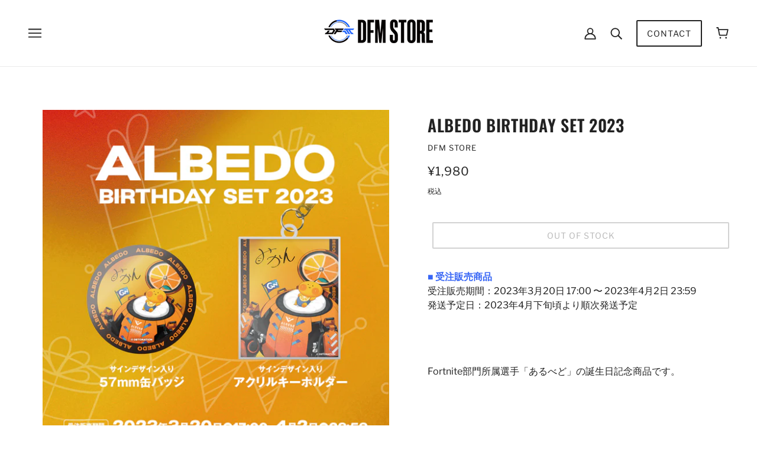

--- FILE ---
content_type: text/html; charset=utf-8
request_url: https://store.team-detonation.net/products/albedo-birthday-set-2023
body_size: 26008
content:
<!doctype html>
<html class="no-js flexbox-gap" lang="ja" dir="ltr">
  <head>
    <!-- Emerge Theme - Version 5.6.1 by Troop Themes - https://troopthemes.com/ -->
    
    <!-- Google tag (gtag.js) -->
<script async src="https://www.googletagmanager.com/gtag/js?id=G-LMEK60KK4N"></script>
<script>
  window.dataLayer = window.dataLayer || [];
  function gtag(){dataLayer.push(arguments);}
  gtag('js', new Date());

  gtag('config', 'G-LMEK60KK4N');
</script>

    <meta charset="UTF-8">
    <meta http-equiv="X-UA-Compatible" content="IE=edge">
    <meta name="viewport" content="width=device-width, initial-scale=1.0, maximum-scale=5.0"><meta name="description" content="■ 受注販売商品受注販売期間：2023年3月20日 17:00 〜 2023年4月2日 23:59発送予定日：2023年4月下旬頃より順次発送予定   Fortnite部門所属選手「あるべど」の誕生日記念商品です。  セット内容 ・57mm缶バッジ（サインデザイン入り）・アクリルキーホルダー（約W52mm × H72mm） ※素材の特性や生産の過程によって、表記サイズより誤差が生じます。あらかじめご了承ください。 素材 ブリキ・鉄・PET、アクリル   注意事項 ・出荷準備完了後のお客様都合による商品のキャンセルや交換は、原則不可となります。・送料はお支払い画面にて計算されます。・発売開始日の異なる商品を同時にご注文された場合、最も"><link rel="preconnect" href="https://cdn.shopify.com">
    <link rel="preconnect" href="https://fonts.shopifycdn.com">
    <link rel="preconnect" href="https://monorail-edge.shopifysvc.com">

    <link rel="preload" href="//store.team-detonation.net/cdn/shop/t/3/assets/theme--critical.css?v=82005175138529189031668758933" as="style">
    <link rel="preload" href="//store.team-detonation.net/cdn/shop/t/3/assets/theme--async.css?v=43761330844467750141671606722" as="style">
    <link rel="preload" href="//store.team-detonation.net/cdn/shop/t/3/assets/lazysizes.min.js?v=153084990365669432281668758909" as="script"><link rel="canonical" href="https://store.team-detonation.net/products/albedo-birthday-set-2023"><link rel="shortcut icon" href="//store.team-detonation.net/cdn/shop/files/DFM_LOGO_black_4.png?v=1671557976&width=32" type="image/png">
      <link rel="apple-touch-icon" href="//store.team-detonation.net/cdn/shop/files/DFM_LOGO_black_4.png?v=1671557976&width=180"><title>ALBEDO BIRTHDAY SET 2023 | DFM STORE</title><meta property="og:type" content="product" />
  <meta property="og:title" content="ALBEDO BIRTHDAY SET 2023" /><meta property="og:image" content="http://store.team-detonation.net/cdn/shop/products/albedo-__1080x1080_63b083b6-c367-424a-8db6-15ca89aa37c3.png?v=1679277684&width=1200" />
    <meta property="og:image:secure_url" content="https://store.team-detonation.net/cdn/shop/products/albedo-__1080x1080_63b083b6-c367-424a-8db6-15ca89aa37c3.png?v=1679277684&width=1200" />
    <meta property="og:image:width" content="1080" />
    <meta property="og:image:height" content="1080" /><meta property="og:price:currency" content="JPY" />
  <meta
    property="og:price:amount"
    content="1,980"
  />

  <script type="application/ld+json">
    {
      "@context": "https://schema.org/",
      "@type": "Product",
      "name": "ALBEDO BIRTHDAY SET 2023",
      "image": ["//store.team-detonation.net/cdn/shop/products/albedo-__1080x1080_63b083b6-c367-424a-8db6-15ca89aa37c3.png?v=1679277684&width=1200"
],
      "description": "■ 受注販売商品受注販売期間：2023年3月20日 17:00 〜 2023年4月2日 23:59発送予定日：2023年4月下旬頃より順次発送予定 Fortnite部門所属選手「あるべど」の...",
      "sku": "2302G13",
      "brand": {
        "@type": "Brand",
        "name": "DFM STORE"
      },"offers": {
        "@type": "Offer",
        "url": "/products/albedo-birthday-set-2023",
        "priceCurrency": "JPY",
        "price": "1,980",
        "availability": "https://schema.org/SoldOut"
      }
    }
  </script><meta property="og:url" content="https://store.team-detonation.net/products/albedo-birthday-set-2023" />
<meta property="og:site_name" content="DFM STORE" />
<meta property="og:description" content="■ 受注販売商品受注販売期間：2023年3月20日 17:00 〜 2023年4月2日 23:59発送予定日：2023年4月下旬頃より順次発送予定   Fortnite部門所属選手「あるべど」の誕生日記念商品です。  セット内容 ・57mm缶バッジ（サインデザイン入り）・アクリルキーホルダー（約W52mm × H72mm） ※素材の特性や生産の過程によって、表記サイズより誤差が生じます。あらかじめご了承ください。 素材 ブリキ・鉄・PET、アクリル   注意事項 ・出荷準備完了後のお客様都合による商品のキャンセルや交換は、原則不可となります。・送料はお支払い画面にて計算されます。・発売開始日の異なる商品を同時にご注文された場合、最も" /><meta name="twitter:card" content="summary" />
<meta name="twitter:description" content="■ 受注販売商品受注販売期間：2023年3月20日 17:00 〜 2023年4月2日 23:59発送予定日：2023年4月下旬頃より順次発送予定   Fortnite部門所属選手「あるべど」の誕生日記念商品です。  セット内容 ・57mm缶バッジ（サインデザイン入り）・アクリルキーホルダー（約W52mm × H72mm） ※素材の特性や生産の過程によって、表記サイズより誤差が生じます。あらかじめご了承ください。 素材 ブリキ・鉄・PET、アクリル   注意事項 ・出荷準備完了後のお客様都合による商品のキャンセルや交換は、原則不可となります。・送料はお支払い画面にて計算されます。・発売開始日の異なる商品を同時にご注文された場合、最も" /><meta name="twitter:title" content="ALBEDO BIRTHDAY SET 2023" /><meta
      name="twitter:image"
      content="https://store.team-detonation.net/cdn/shop/products/albedo-__1080x1080_63b083b6-c367-424a-8db6-15ca89aa37c3.png?v=1679277684&width=480"
    /><style>@font-face {
  font-family: Oswald;
  font-weight: 600;
  font-style: normal;
  font-display: swap;
  src: url("//store.team-detonation.net/cdn/fonts/oswald/oswald_n6.26b6bffb711f770c328e7af9685d4798dcb4f0b3.woff2") format("woff2"),
       url("//store.team-detonation.net/cdn/fonts/oswald/oswald_n6.2feb7f52d7eb157822c86dfd93893da013b08d5d.woff") format("woff");
}
@font-face {
  font-family: Oswald;
  font-weight: 400;
  font-style: normal;
  font-display: swap;
  src: url("//store.team-detonation.net/cdn/fonts/oswald/oswald_n4.7760ed7a63e536050f64bb0607ff70ce07a480bd.woff2") format("woff2"),
       url("//store.team-detonation.net/cdn/fonts/oswald/oswald_n4.ae5e497f60fc686568afe76e9ff1872693c533e9.woff") format("woff");
}
@font-face {
  font-family: "Libre Franklin";
  font-weight: 400;
  font-style: normal;
  font-display: swap;
  src: url("//store.team-detonation.net/cdn/fonts/libre_franklin/librefranklin_n4.a9b0508e1ffb743a0fd6d0614768959c54a27d86.woff2") format("woff2"),
       url("//store.team-detonation.net/cdn/fonts/libre_franklin/librefranklin_n4.948f6f27caf8552b1a9560176e3f14eeb2c6f202.woff") format("woff");
}
@font-face {
  font-family: "Libre Franklin";
  font-weight: 700;
  font-style: normal;
  font-display: swap;
  src: url("//store.team-detonation.net/cdn/fonts/libre_franklin/librefranklin_n7.6739620624550b8695d0cc23f92ffd46eb51c7a3.woff2") format("woff2"),
       url("//store.team-detonation.net/cdn/fonts/libre_franklin/librefranklin_n7.7cebc205621b23b061b803310af0ad39921ae57d.woff") format("woff");
}
@font-face {
  font-family: "Libre Franklin";
  font-weight: 400;
  font-style: normal;
  font-display: swap;
  src: url("//store.team-detonation.net/cdn/fonts/libre_franklin/librefranklin_n4.a9b0508e1ffb743a0fd6d0614768959c54a27d86.woff2") format("woff2"),
       url("//store.team-detonation.net/cdn/fonts/libre_franklin/librefranklin_n4.948f6f27caf8552b1a9560176e3f14eeb2c6f202.woff") format("woff");
}
@font-face {
  font-family: "Libre Franklin";
  font-weight: 700;
  font-style: normal;
  font-display: swap;
  src: url("//store.team-detonation.net/cdn/fonts/libre_franklin/librefranklin_n7.6739620624550b8695d0cc23f92ffd46eb51c7a3.woff2") format("woff2"),
       url("//store.team-detonation.net/cdn/fonts/libre_franklin/librefranklin_n7.7cebc205621b23b061b803310af0ad39921ae57d.woff") format("woff");
}
@font-face {
  font-family: "Libre Franklin";
  font-weight: 400;
  font-style: italic;
  font-display: swap;
  src: url("//store.team-detonation.net/cdn/fonts/libre_franklin/librefranklin_i4.5cee60cade760b32c7b489f9d561e97341909d7c.woff2") format("woff2"),
       url("//store.team-detonation.net/cdn/fonts/libre_franklin/librefranklin_i4.2f9ee939c2cc82522dfb62e1a084861f9beeb411.woff") format("woff");
}
@font-face {
  font-family: "Libre Franklin";
  font-weight: 700;
  font-style: italic;
  font-display: swap;
  src: url("//store.team-detonation.net/cdn/fonts/libre_franklin/librefranklin_i7.5cd0952dea701f27d5d0eb294c01347335232ef2.woff2") format("woff2"),
       url("//store.team-detonation.net/cdn/fonts/libre_franklin/librefranklin_i7.41af936a1cd17668e4e060c6e0ad838ccf133ddd.woff") format("woff");
}
</style><style>
  :root {
    --font--featured-heading--size: 38px;
    --font--section-heading--size: 28px;
    --font--block-heading--size: 20px;
    --font--heading--uppercase: uppercase;
    --font--paragraph--size: 16px;

    --font--heading--family: Oswald, sans-serif;
    --font--heading--weight: 600;
    --font--heading--normal-weight: 400;
    --font--heading--style: normal;

    --font--accent--family: "Libre Franklin", sans-serif;
    --font--accent--weight: 400;
    --font--accent--style: normal;
    --font--accent--size: 13px;

    --font--paragraph--family: "Libre Franklin", sans-serif;
    --font--paragraph--weight: 400;
    --font--paragraph--style: normal;
    --font--bolder-paragraph--weight: 700;
  }
</style><style>
  :root {
    --color--accent-1: #dbb4f1;
    --color--accent-2: #efe6f4;
    --bg-color--light: #f7f7f7;
    --bg-color--dark: #222222;
    --bdr-color--badge: rgba(34, 34, 34, 0.05);
    --bdr-color--page: rgba(0,0,0,0);
    --bg-color--body: #ffffff;
    --color--body: #222222;
    --color--body--light: #525252;
    --color--alternative: #ffffff;
    --color--link-underline: #222222;
    --color--button: #ffffff;
    --bdr-color--button: #ffffff;
    --bg-color--button: #222222;
    --bg-color--button--hover: #222222;
    --color--header--buttons: #222222;
    --color--contact-modal: #ffffff;
    --bg-color--contact-modal: #222222;
    --color--popup: #222222;

    /* shop pay */
    --payment-terms-background-color: #ffffff;

    --bdr-color--general: #eaeaea;
    --bg-color--panel: #fff;
    --bg-color--textbox: #fff;
    --color--success: #4caf50;
    --color--fail: #d32f2f;
    --color--stars: black;
    --color--border-disabled: #d2d2d2;
    --color--button-disabled: #b9b9b9;

    --bg-color--placeholder: #ececec;
  }
</style><script>
  var theme = theme || {};
  theme.assets = theme.assets || {};
  theme.local_storage = theme.local_storage || {};
  theme.settings = theme.settings || {};
  theme.scripts = theme.scripts || {};
  theme.styles = theme.styles || {};
  theme.translations = theme.translations || {};
  theme.urls = theme.urls || {};

  theme.assets.masonry = '//store.team-detonation.net/cdn/shop/t/3/assets/masonry.min.js?v=153413113355937702121668758909';
  theme.assets.swipe = '//store.team-detonation.net/cdn/shop/t/3/assets/swipe-listener.min.js?v=123039615894270182531668758909';

  theme.local_storage.cart_items = 'emerge_cart_items';
  theme.local_storage.collection_layout = 'emerge_collection_layout';
  theme.local_storage.popup = 'emerge_popup'
  theme.local_storage.recent_products = 'emerge_recently_viewed';
  theme.local_storage.search_layout = 'emerge_search_layout';

  theme.settings.cart_type = 'drawer';
  theme.settings.hover_image_enabled = 'true' === 'true';
  theme.settings.quick_add = 'true' === 'true';
  theme.settings.money_format = "¥{{amount_no_decimals}}";

  theme.translations.mailing_list_success_message = 'ご登録いただきありがとうございます！';
  theme.translations.add_to_cart = 'カートに追加する';
  theme.translations.out_of_stock = 'Out of stock';
  theme.translations.size_chart_label = 'サイズ表';
  theme.translations.unavailable = '利用不可';
  theme.translations.low_in_stock = {
    one: '残り1点です',
    other: '残り2点です'
  };

  theme.urls.all_products_collection = '/collections/all';
  theme.urls.cart = '/cart';
  theme.urls.cart_add = '/cart/add';
  theme.urls.cart_change = '/cart/change';
  theme.urls.product_recommendations = '/recommendations/products';
  theme.urls.search = '/search';

  
    theme.urls.root = '';
  

  // LazySizes
  window.lazySizesConfig = window.lazySizesConfig || {};
  window.lazySizesConfig.expand = 1200;
  window.lazySizesConfig.loadMode = 3;
  window.lazySizesConfig.ricTimeout = 50;
</script>

<script>
  // Element extended methods
  Element.prototype.trigger = window.trigger = function(event, data = false) {
    const event_obj = data ? new CustomEvent(event, { detail: data }) : new Event(event);
    this.dispatchEvent(event_obj);
  };

  Element.prototype.on = window.on = function(events, callback, options) {
    // save the namespaces on the element itself
    if (!this.namespaces) this.namespaces = {};

    events.split(' ').forEach(event => {
      this.namespaces[event] = callback;
      this.addEventListener(event.split('.')[0], callback, options);
    });
    return this;
  };

  Element.prototype.off = window.off = function(events) {
    if (!this.namespaces) return;

    events.split(' ').forEach(event => {
      this.removeEventListener(event.split('.')[0], this.namespaces[event]);
      delete this.namespaces[event];
    });
    return this;
  };

  Element.prototype.index = function() {
    return [...this.parentNode.children].indexOf(this);
  };

  Element.prototype.offset = function() {
    const rect = this.getBoundingClientRect();

    return {
      top: rect.top + window.pageYOffset,
      left: rect.left + window.pageXOffset
    };
  };

  Element.prototype.setStyles = function(styles = {}) {
    for (const property in styles) this.style[property] = styles[property];
    return this;
  }

  Element.prototype.remove = function() {
    return this.parentNode.removeChild(this);
  };

  // NodeList & Array extended methods
  NodeList.prototype.on = Array.prototype.on = function(events, callback, options) {
    this.forEach(element => {
      // save the namespaces on the element itself
      if (!element.namespaces) element.namespaces = {};

      events.split(' ').forEach(event => {
        element.namespaces[event] = callback;
        element.addEventListener(event.split('.')[0], callback, options);
      });
    });
  };

  NodeList.prototype.off = Array.prototype.off = function(events) {
    this.forEach(element => {
      if (!element.namespaces) return;

      events.split(' ').forEach(event => {
        element.removeEventListener(event.split('.')[0], element.namespaces[event]);
        delete element.namespaces[event];
      });
    });
  };

  NodeList.prototype.not = Array.prototype.not = function(arr_like_obj) {
    // this always returns an Array
    const new_array_of_elements = [];
    if (arr_like_obj instanceof HTMLElement) arr_like_obj = [arr_like_obj];

    this.forEach(element => {
      if (![...arr_like_obj].includes(element)) new_array_of_elements.push(element);
    });

    return new_array_of_elements;
  };

  class Utilities {
    constructor() {
      this.isTouchDevice = window.matchMedia('(pointer: coarse)').matches;
    }

    debounce(delay, fn) {
      let timeout;

      return function(...args) {
        const context = this;
        clearTimeout(timeout);
        timeout = setTimeout(() => fn.apply(context, args), delay);
      };
    }

    formatMoney(raw_amount) {
      const num_decimals = theme.settings.money_format.includes('no_decimals') ? 0 : 2;
      const locale = theme.settings.money_format.includes('comma') ? 'de-DE' : 'en-US';

      const formatter = Intl.NumberFormat(locale, {
        minimumFractionDigits: num_decimals,
        maximumFractionDigits: num_decimals
      });

      const formatted_amount = formatter.format(raw_amount / 100);
      
      return theme.settings.money_format.replace(/\{\{\s*(\w+)\s*\}\}/, formatted_amount);
    }

    getHiddenDimensions(element, strip_components = []) {
      const cloned_el = this.parseHtml(element.outerHTML, null, strip_components);
      cloned_el.setStyles({
        display: 'block',
        position: 'absolute',
        padding: element.style.padding,
        visibility: 'hidden',
      })

      element.parentNode ? element.parentNode.appendChild(cloned_el) : document.body.appendChild(cloned_el);
      const { offsetHeight: height, offsetWidth: width } = cloned_el;
      cloned_el.remove();
      return { height, width };
    }

    getAvailableQuantity(form) {
      const { dataset: variant_data, value: variant_id } = form.querySelector('option[selected]');
      const { inventoryManagement, inventoryPolicy, inventoryQuantity } = variant_data;

      // if inventory isn't tracked we can add items indefinitely
      if (inventoryManagement !== 'shopify' || inventoryPolicy === 'continue') return true;

      // we use local storage because you can have multiple tabs open
      const cart_items = JSON.parse(localStorage.getItem(theme.local_storage.cart_items));
      let cart_quantity = 0;
      if (cart_items[variant_id]) cart_quantity = cart_items[variant_id];

      const form_id = form.getAttribute('id');
      let quantity_remaining = parseInt(inventoryQuantity) - cart_quantity;

      let requested_quantity = 1;
      const quantity_input = document.querySelector(`.product-quantity--input[form='${form_id}']`);
      if (quantity_input) requested_quantity = parseInt(quantity_input.value);

      if (quantity_remaining <= 0) {
        quantity_remaining = 0;
        // if quantity block isn't added, quantity_input.value will be undefined
        if (quantity_input) quantity_input.value = 1;
      } else if (requested_quantity > quantity_remaining && quantity_input) {
        quantity_input.value = quantity_remaining;
      } else return true;

      if (quantity_remaining === 0)
        window.location.hash = '#feedback-bar--product--no-items';
      else if (quantity_remaining === 1)
        window.location.hash = '#feedback-bar--product--one-item';
      else if (quantity_remaining > 1)
        window.location.hash = `#feedback-bar--product--${quantity_remaining}-items`;

      window.trigger('theme:feedbackBar:quantity', quantity_remaining);
      return false;
    }

    imagesLoaded(containers, callback, force_load) { // containers can be an element or array of elements
      if (containers instanceof HTMLElement) containers = [containers];

      let images = [], loaded_images = [];
      containers.forEach(container => {
        images = [...images, ...container.querySelectorAll('img, .placeholder--root svg')]
      });

      if (!images.length) {
        callback();
        return;
      }

      const loadImage = image => {
        loaded_images.push(image);
        loaded_images.length === images.length && callback();
      };

      images.forEach(image =>
        image.classList.contains('lazyloaded')
          ? loadImage(image) : image.on('lazyloaded', () => loadImage(image))
      );

      if (force_load) {
        const forceLoad = () => images.forEach(image => window.lazySizes.loader.unveil(image));
        const lazysizes = document.head.querySelector('script[src*="/assets/lazysizes.min.js"]');
        lazysizes.loaded
          ? forceLoad() : window.on('theme:lazySizes:loaded', () => forceLoad());
      }
    }

    libraryLoader(name, url, callback) {
      if (theme.scripts[name] === undefined) {
        theme.scripts[name] = 'requested';
        const script = document.createElement('script');
        script.src = url;
        script.onload = () => {
          theme.scripts[name] = 'loaded';
          callback && callback();
          window.trigger(`theme:${name}:loaded`);
        };
        document.body ? document.body.appendChild(script) : document.head.appendChild(script);
      } else if (callback && theme.scripts[name] === 'requested') {
        window.on(`theme:${name}:loaded`, callback);
      } else if (callback && theme.scripts[name] === 'loaded') callback();
    }

    parseHtml(html_string, selector, strip_components = []) {
      strip_components.forEach(component => { // remove web components so they don't init
        const regex = new RegExp(component, 'g');
        html_string = html_string.replace(regex, 'div')
      });

      const container = document.createElement('div');
      container.innerHTML = html_string;
      return selector ? container.querySelector(selector) : container.querySelector(':scope > *');
    }

    stylesheetLoader(name, url, callback) {
      if (theme.styles[name] === undefined) {
        theme.styles[name] = 'requested';
        const stylesheet = document.createElement('link');
        stylesheet.rel = 'stylesheet';
        stylesheet.href = url;
        stylesheet.onload = () => {
          theme.styles[name] = 'loaded';
          callback && callback();
          window.trigger(`theme:${name}Styles:loaded`);
        }
        document.body ? document.body.appendChild(stylesheet) : document.head.appendChild(stylesheet);
      } else if (callback && theme.styles[name] === 'requested') {
        window.on(`theme:${name}Styles:loaded`, callback);
      } else if (callback && theme.styles[name] === 'loaded') callback();
    }

    updateRecentProducts(handle) {
      const current_product_arr = [handle];
      const previous_product_str = localStorage.getItem(theme.local_storage.recent_products);
      const max_num_recents_stored = 4;
      let previous_product_arr, current_product_str, newly_visited_product = false;

      // first check if we have existing data or not
      if (previous_product_str) {
        previous_product_arr = JSON.parse(previous_product_str);

        if (previous_product_arr.indexOf(handle) === -1) newly_visited_product = true;
      } else {
        // localStorage accepts strings only, so we'll convert to string and set
        current_product_str = JSON.stringify(current_product_arr);
        localStorage.setItem(theme.local_storage.recent_products, current_product_str);
      }
      if (newly_visited_product) {
        if (previous_product_arr.length === max_num_recents_stored)
          previous_product_arr = previous_product_arr.slice(1);

        current_product_str = JSON.stringify(previous_product_arr.concat(current_product_arr));
        localStorage.setItem(theme.local_storage.recent_products, current_product_str);
      }
    }
  }

  theme.utils = new Utilities();
</script>






<script>
  theme.swatches = new class Swatches {
    constructor() {
      this.getColors();
    }

    getColors() {}

    setColors(inputs = false) {
      if (!inputs) return

      inputs.forEach(input => {
        const swatch = input.nextElementSibling;
        const swatch_color = input.value.toLowerCase().replace(/\s+/g, '');

        if (this[swatch_color] === undefined) {
          swatch.style['background-color'] = swatch_color;
        } else if (this[swatch_color].indexOf('cdn.shopify.com') > -1) {
          swatch.style['background-image'] = `url(${this[swatch_color]})`;
        } else {
          swatch.style['background-color'] = this[swatch_color];
        }
      });
    }
  };
</script><script type="module">
  import "//store.team-detonation.net/cdn/shop/t/3/assets/a11y.js?v=153538712262687671481668758907";
  import "//store.team-detonation.net/cdn/shop/t/3/assets/media-queries.js?v=167717205724085174091668758908";
  import "//store.team-detonation.net/cdn/shop/t/3/assets/radios.js?v=136212122043670052581668758909";
  import "//store.team-detonation.net/cdn/shop/t/3/assets/transition.js?v=37854290330505103871668758909";
  import "//store.team-detonation.net/cdn/shop/t/3/assets/general.js?v=48237027055598303641668758908";
  import "//store.team-detonation.net/cdn/shop/t/3/assets/product-grid.js?v=106181074541545789951668758908";import "//store.team-detonation.net/cdn/shop/t/3/assets/off-canvas.js?v=90462020482308708121668758908";
    import "//store.team-detonation.net/cdn/shop/t/3/assets/cart.js?v=140555418851124571651668758907";import "//store.team-detonation.net/cdn/shop/t/3/assets/quick-add.js?v=64119639096265193041668758909";import XMenu from "//store.team-detonation.net/cdn/shop/t/3/assets/x-menu.js?v=8158129449600717131668758909";
    customElements.define(
      'x-menu-root',
      class XMenuEmerge extends XMenu {
        connectedCallback() {
          this.longest_drop_down = this.getLongestDropDrown();
          this.bottom_position_for_sub_above = window.innerHeight - this.offset().top;
          this.banner_exists = document.querySelectorAll('.banner--container').length > 0;

          super.connectedCallback();
        }

        load() {
          super.load();
          window.on('resize scroll', () => this.orientateDropDown(), { passive: true });
          this.orientateDropDown();
        }

        orientateDropDown() {
          const banner_exists = document.querySelectorAll('.banner--container').length > 0;

          this.setAttribute(
            'data-x-menu--sub-above',
            banner_exists && window.pageYOffset < 50 && this.longest_drop_down + 150 < window.innerHeight
          );
        }

        dropDownListener() {
          window.on('theme:XMenu:orientDropDown', () => this.orientateDropDown());
        }

        getLongestDropDrown() {
          const sub_menus = this.querySelectorAll('.x-menu--level-2--container');
          const heights = [...sub_menus].map(sub_menu => sub_menu.offsetHeight);
          return Math.max(...heights);
        }
      }
    );import FeaturedProduct from "//store.team-detonation.net/cdn/shop/t/3/assets/featured-product.js?v=129897060638912878391668758908";customElements.define(
      'product-root',
      class Product extends FeaturedProduct {
        constructor() {
          super();
        }

        connectedCallback() {
          super.connectedCallback();

          const media_classes = '.product-model--root, .product-video--root, .image--root';
          this.carousel = this.querySelector('.carousel--root');
          this.carousel_container = this.carousel.querySelector('.carousel--x-container');
          this.media_containers = this.carousel.querySelectorAll(media_classes);
          this.section_id = this.getAttribute('data-section-id');
          this.first_media = this.querySelector('.product-media--featured[data-active="true"]');

          theme.utils.updateRecentProducts(this.dataset.handle);
          this.onSlideListener();
          this.first_media && this.goToSlideOnCarouselLoad();
          this.zoom_enabled && this.zoom_images.length && this.waitForHoverImage()

          // overwrite parent class 'this.main_media' so we don't target carousel
          this.main_media = this.querySelectorAll('.product-page--media .product-media--featured');
        }

        onSlideListener() {
          this.carousel_container.on('transition:at_end', () => {
            const active_block_index = this.carousel.active_slide - 1;
            const active_container = this.media_containers[active_block_index];

            this.media_containers.forEach(container => {
              container !== active_container && container.trigger('pauseMedia');
            });
          });
        }

        goToSlideOnCarouselLoad() {
          this.carousel.on('loaded', () => this.goToSlide(this.first_media.dataset.id || 0));
        }

        waitForHoverImage() {
          const active_media_container = this.first_media.parentNode;
          theme.utils.imagesLoaded(active_media_container, () => this.imageZoom(), true);
        }

        updateVariantMedia(variant_media_id) {
          this.goToSlide(variant_media_id); // mobile
          super.updateVariantMedia(variant_media_id); // desktop
        }

        goToSlide(variant_media_id) {
          if (variant_media_id === 0) return;

          const new_media = this.carousel.querySelector(
            `.product-media--featured[data-id='${variant_media_id}']`
          );
          if (!new_media) return;

          const new_slide = new_media.closest('.carousel--block').index() + 1;
          this.carousel.updateThenGoToActiveSlide(new_slide);
        }
      }
    );</script><script
      src="//store.team-detonation.net/cdn/shop/t/3/assets/lazysizes.min.js?v=153084990365669432281668758909"
      async="async"
      onload="this.loaded=true;window.trigger('theme:lazySizes:loaded');"
    ></script><link href="//store.team-detonation.net/cdn/shop/t/3/assets/theme--critical.css?v=82005175138529189031668758933" rel="stylesheet" media="all">
    <link
      href="//store.team-detonation.net/cdn/shop/t/3/assets/theme--async.css?v=43761330844467750141671606722"
      rel="stylesheet"
      media="print"
      onload="this.media='all'"
    >

    <style>
</style>

    <noscript>
      <style>
        .layout--main-content > *,
        .footer--root,
        .popup-modal-close,
        .modal--root,
        .modal--window {
          opacity: 1;
        }
      </style>
      <link href="//store.team-detonation.net/cdn/shop/t/3/assets/theme--async.css?v=43761330844467750141671606722" rel="stylesheet">
    </noscript>

    <script>window.performance && window.performance.mark && window.performance.mark('shopify.content_for_header.start');</script><meta name="facebook-domain-verification" content="i33ija3yjzcg12ou7jhzfpnos0ro7a">
<meta name="google-site-verification" content="jcUg4fd9u9ilvI5WMItDtSvVLefqNSQ6wSp52-eZ1t8">
<meta id="shopify-digital-wallet" name="shopify-digital-wallet" content="/63933055190/digital_wallets/dialog">
<meta name="shopify-checkout-api-token" content="9b998dc931607cbe8e1fc99d533ba65b">
<link rel="alternate" type="application/json+oembed" href="https://store.team-detonation.net/products/albedo-birthday-set-2023.oembed">
<script async="async" src="/checkouts/internal/preloads.js?locale=ja-JP"></script>
<link rel="preconnect" href="https://shop.app" crossorigin="anonymous">
<script async="async" src="https://shop.app/checkouts/internal/preloads.js?locale=ja-JP&shop_id=63933055190" crossorigin="anonymous"></script>
<script id="apple-pay-shop-capabilities" type="application/json">{"shopId":63933055190,"countryCode":"JP","currencyCode":"JPY","merchantCapabilities":["supports3DS"],"merchantId":"gid:\/\/shopify\/Shop\/63933055190","merchantName":"DFM STORE","requiredBillingContactFields":["postalAddress","email","phone"],"requiredShippingContactFields":["postalAddress","email","phone"],"shippingType":"shipping","supportedNetworks":["visa","masterCard","amex","jcb","discover"],"total":{"type":"pending","label":"DFM STORE","amount":"1.00"},"shopifyPaymentsEnabled":true,"supportsSubscriptions":true}</script>
<script id="shopify-features" type="application/json">{"accessToken":"9b998dc931607cbe8e1fc99d533ba65b","betas":["rich-media-storefront-analytics"],"domain":"store.team-detonation.net","predictiveSearch":false,"shopId":63933055190,"locale":"ja"}</script>
<script>var Shopify = Shopify || {};
Shopify.shop = "gamewithap.myshopify.com";
Shopify.locale = "ja";
Shopify.currency = {"active":"JPY","rate":"1.0"};
Shopify.country = "JP";
Shopify.theme = {"name":"Emerge","id":137181626582,"schema_name":"Emerge","schema_version":"5.6.1","theme_store_id":833,"role":"main"};
Shopify.theme.handle = "null";
Shopify.theme.style = {"id":null,"handle":null};
Shopify.cdnHost = "store.team-detonation.net/cdn";
Shopify.routes = Shopify.routes || {};
Shopify.routes.root = "/";</script>
<script type="module">!function(o){(o.Shopify=o.Shopify||{}).modules=!0}(window);</script>
<script>!function(o){function n(){var o=[];function n(){o.push(Array.prototype.slice.apply(arguments))}return n.q=o,n}var t=o.Shopify=o.Shopify||{};t.loadFeatures=n(),t.autoloadFeatures=n()}(window);</script>
<script>
  window.ShopifyPay = window.ShopifyPay || {};
  window.ShopifyPay.apiHost = "shop.app\/pay";
  window.ShopifyPay.redirectState = null;
</script>
<script id="shop-js-analytics" type="application/json">{"pageType":"product"}</script>
<script defer="defer" async type="module" src="//store.team-detonation.net/cdn/shopifycloud/shop-js/modules/v2/client.init-shop-cart-sync_PyU3Cxph.ja.esm.js"></script>
<script defer="defer" async type="module" src="//store.team-detonation.net/cdn/shopifycloud/shop-js/modules/v2/chunk.common_3XpQ5sgE.esm.js"></script>
<script type="module">
  await import("//store.team-detonation.net/cdn/shopifycloud/shop-js/modules/v2/client.init-shop-cart-sync_PyU3Cxph.ja.esm.js");
await import("//store.team-detonation.net/cdn/shopifycloud/shop-js/modules/v2/chunk.common_3XpQ5sgE.esm.js");

  window.Shopify.SignInWithShop?.initShopCartSync?.({"fedCMEnabled":true,"windoidEnabled":true});

</script>
<script>
  window.Shopify = window.Shopify || {};
  if (!window.Shopify.featureAssets) window.Shopify.featureAssets = {};
  window.Shopify.featureAssets['shop-js'] = {"shop-cart-sync":["modules/v2/client.shop-cart-sync_iBe2HkXL.ja.esm.js","modules/v2/chunk.common_3XpQ5sgE.esm.js"],"init-fed-cm":["modules/v2/client.init-fed-cm_4nT_o4d8.ja.esm.js","modules/v2/chunk.common_3XpQ5sgE.esm.js"],"init-windoid":["modules/v2/client.init-windoid_qVCuPx85.ja.esm.js","modules/v2/chunk.common_3XpQ5sgE.esm.js"],"shop-cash-offers":["modules/v2/client.shop-cash-offers_xgnxIoYx.ja.esm.js","modules/v2/chunk.common_3XpQ5sgE.esm.js","modules/v2/chunk.modal_CDmZwZ67.esm.js"],"shop-button":["modules/v2/client.shop-button_D-AUf6XJ.ja.esm.js","modules/v2/chunk.common_3XpQ5sgE.esm.js"],"init-shop-email-lookup-coordinator":["modules/v2/client.init-shop-email-lookup-coordinator_CoiRXg_f.ja.esm.js","modules/v2/chunk.common_3XpQ5sgE.esm.js"],"shop-toast-manager":["modules/v2/client.shop-toast-manager_2q6-qtse.ja.esm.js","modules/v2/chunk.common_3XpQ5sgE.esm.js"],"shop-login-button":["modules/v2/client.shop-login-button_jJCllpG3.ja.esm.js","modules/v2/chunk.common_3XpQ5sgE.esm.js","modules/v2/chunk.modal_CDmZwZ67.esm.js"],"avatar":["modules/v2/client.avatar_BTnouDA3.ja.esm.js"],"init-shop-cart-sync":["modules/v2/client.init-shop-cart-sync_PyU3Cxph.ja.esm.js","modules/v2/chunk.common_3XpQ5sgE.esm.js"],"pay-button":["modules/v2/client.pay-button_DUSCSBhc.ja.esm.js","modules/v2/chunk.common_3XpQ5sgE.esm.js"],"init-shop-for-new-customer-accounts":["modules/v2/client.init-shop-for-new-customer-accounts_CQaxpM10.ja.esm.js","modules/v2/client.shop-login-button_jJCllpG3.ja.esm.js","modules/v2/chunk.common_3XpQ5sgE.esm.js","modules/v2/chunk.modal_CDmZwZ67.esm.js"],"init-customer-accounts-sign-up":["modules/v2/client.init-customer-accounts-sign-up_C8nXD2V_.ja.esm.js","modules/v2/client.shop-login-button_jJCllpG3.ja.esm.js","modules/v2/chunk.common_3XpQ5sgE.esm.js","modules/v2/chunk.modal_CDmZwZ67.esm.js"],"shop-follow-button":["modules/v2/client.shop-follow-button_Cpw2kC42.ja.esm.js","modules/v2/chunk.common_3XpQ5sgE.esm.js","modules/v2/chunk.modal_CDmZwZ67.esm.js"],"checkout-modal":["modules/v2/client.checkout-modal_eFi38ufj.ja.esm.js","modules/v2/chunk.common_3XpQ5sgE.esm.js","modules/v2/chunk.modal_CDmZwZ67.esm.js"],"init-customer-accounts":["modules/v2/client.init-customer-accounts_DjqcXQGc.ja.esm.js","modules/v2/client.shop-login-button_jJCllpG3.ja.esm.js","modules/v2/chunk.common_3XpQ5sgE.esm.js","modules/v2/chunk.modal_CDmZwZ67.esm.js"],"lead-capture":["modules/v2/client.lead-capture_CdXRTdfz.ja.esm.js","modules/v2/chunk.common_3XpQ5sgE.esm.js","modules/v2/chunk.modal_CDmZwZ67.esm.js"],"shop-login":["modules/v2/client.shop-login_C-CHoYGE.ja.esm.js","modules/v2/chunk.common_3XpQ5sgE.esm.js","modules/v2/chunk.modal_CDmZwZ67.esm.js"],"payment-terms":["modules/v2/client.payment-terms_cWctAF1p.ja.esm.js","modules/v2/chunk.common_3XpQ5sgE.esm.js","modules/v2/chunk.modal_CDmZwZ67.esm.js"]};
</script>
<script id="__st">var __st={"a":63933055190,"offset":32400,"reqid":"0050087a-a0f7-48b7-ba99-343351b709f0-1768892925","pageurl":"store.team-detonation.net\/products\/albedo-birthday-set-2023","u":"311d2563c289","p":"product","rtyp":"product","rid":8018003656918};</script>
<script>window.ShopifyPaypalV4VisibilityTracking = true;</script>
<script id="captcha-bootstrap">!function(){'use strict';const t='contact',e='account',n='new_comment',o=[[t,t],['blogs',n],['comments',n],[t,'customer']],c=[[e,'customer_login'],[e,'guest_login'],[e,'recover_customer_password'],[e,'create_customer']],r=t=>t.map((([t,e])=>`form[action*='/${t}']:not([data-nocaptcha='true']) input[name='form_type'][value='${e}']`)).join(','),a=t=>()=>t?[...document.querySelectorAll(t)].map((t=>t.form)):[];function s(){const t=[...o],e=r(t);return a(e)}const i='password',u='form_key',d=['recaptcha-v3-token','g-recaptcha-response','h-captcha-response',i],f=()=>{try{return window.sessionStorage}catch{return}},m='__shopify_v',_=t=>t.elements[u];function p(t,e,n=!1){try{const o=window.sessionStorage,c=JSON.parse(o.getItem(e)),{data:r}=function(t){const{data:e,action:n}=t;return t[m]||n?{data:e,action:n}:{data:t,action:n}}(c);for(const[e,n]of Object.entries(r))t.elements[e]&&(t.elements[e].value=n);n&&o.removeItem(e)}catch(o){console.error('form repopulation failed',{error:o})}}const l='form_type',E='cptcha';function T(t){t.dataset[E]=!0}const w=window,h=w.document,L='Shopify',v='ce_forms',y='captcha';let A=!1;((t,e)=>{const n=(g='f06e6c50-85a8-45c8-87d0-21a2b65856fe',I='https://cdn.shopify.com/shopifycloud/storefront-forms-hcaptcha/ce_storefront_forms_captcha_hcaptcha.v1.5.2.iife.js',D={infoText:'hCaptchaによる保護',privacyText:'プライバシー',termsText:'利用規約'},(t,e,n)=>{const o=w[L][v],c=o.bindForm;if(c)return c(t,g,e,D).then(n);var r;o.q.push([[t,g,e,D],n]),r=I,A||(h.body.append(Object.assign(h.createElement('script'),{id:'captcha-provider',async:!0,src:r})),A=!0)});var g,I,D;w[L]=w[L]||{},w[L][v]=w[L][v]||{},w[L][v].q=[],w[L][y]=w[L][y]||{},w[L][y].protect=function(t,e){n(t,void 0,e),T(t)},Object.freeze(w[L][y]),function(t,e,n,w,h,L){const[v,y,A,g]=function(t,e,n){const i=e?o:[],u=t?c:[],d=[...i,...u],f=r(d),m=r(i),_=r(d.filter((([t,e])=>n.includes(e))));return[a(f),a(m),a(_),s()]}(w,h,L),I=t=>{const e=t.target;return e instanceof HTMLFormElement?e:e&&e.form},D=t=>v().includes(t);t.addEventListener('submit',(t=>{const e=I(t);if(!e)return;const n=D(e)&&!e.dataset.hcaptchaBound&&!e.dataset.recaptchaBound,o=_(e),c=g().includes(e)&&(!o||!o.value);(n||c)&&t.preventDefault(),c&&!n&&(function(t){try{if(!f())return;!function(t){const e=f();if(!e)return;const n=_(t);if(!n)return;const o=n.value;o&&e.removeItem(o)}(t);const e=Array.from(Array(32),(()=>Math.random().toString(36)[2])).join('');!function(t,e){_(t)||t.append(Object.assign(document.createElement('input'),{type:'hidden',name:u})),t.elements[u].value=e}(t,e),function(t,e){const n=f();if(!n)return;const o=[...t.querySelectorAll(`input[type='${i}']`)].map((({name:t})=>t)),c=[...d,...o],r={};for(const[a,s]of new FormData(t).entries())c.includes(a)||(r[a]=s);n.setItem(e,JSON.stringify({[m]:1,action:t.action,data:r}))}(t,e)}catch(e){console.error('failed to persist form',e)}}(e),e.submit())}));const S=(t,e)=>{t&&!t.dataset[E]&&(n(t,e.some((e=>e===t))),T(t))};for(const o of['focusin','change'])t.addEventListener(o,(t=>{const e=I(t);D(e)&&S(e,y())}));const B=e.get('form_key'),M=e.get(l),P=B&&M;t.addEventListener('DOMContentLoaded',(()=>{const t=y();if(P)for(const e of t)e.elements[l].value===M&&p(e,B);[...new Set([...A(),...v().filter((t=>'true'===t.dataset.shopifyCaptcha))])].forEach((e=>S(e,t)))}))}(h,new URLSearchParams(w.location.search),n,t,e,['guest_login'])})(!0,!0)}();</script>
<script integrity="sha256-4kQ18oKyAcykRKYeNunJcIwy7WH5gtpwJnB7kiuLZ1E=" data-source-attribution="shopify.loadfeatures" defer="defer" src="//store.team-detonation.net/cdn/shopifycloud/storefront/assets/storefront/load_feature-a0a9edcb.js" crossorigin="anonymous"></script>
<script crossorigin="anonymous" defer="defer" src="//store.team-detonation.net/cdn/shopifycloud/storefront/assets/shopify_pay/storefront-65b4c6d7.js?v=20250812"></script>
<script data-source-attribution="shopify.dynamic_checkout.dynamic.init">var Shopify=Shopify||{};Shopify.PaymentButton=Shopify.PaymentButton||{isStorefrontPortableWallets:!0,init:function(){window.Shopify.PaymentButton.init=function(){};var t=document.createElement("script");t.src="https://store.team-detonation.net/cdn/shopifycloud/portable-wallets/latest/portable-wallets.ja.js",t.type="module",document.head.appendChild(t)}};
</script>
<script data-source-attribution="shopify.dynamic_checkout.buyer_consent">
  function portableWalletsHideBuyerConsent(e){var t=document.getElementById("shopify-buyer-consent"),n=document.getElementById("shopify-subscription-policy-button");t&&n&&(t.classList.add("hidden"),t.setAttribute("aria-hidden","true"),n.removeEventListener("click",e))}function portableWalletsShowBuyerConsent(e){var t=document.getElementById("shopify-buyer-consent"),n=document.getElementById("shopify-subscription-policy-button");t&&n&&(t.classList.remove("hidden"),t.removeAttribute("aria-hidden"),n.addEventListener("click",e))}window.Shopify?.PaymentButton&&(window.Shopify.PaymentButton.hideBuyerConsent=portableWalletsHideBuyerConsent,window.Shopify.PaymentButton.showBuyerConsent=portableWalletsShowBuyerConsent);
</script>
<script data-source-attribution="shopify.dynamic_checkout.cart.bootstrap">document.addEventListener("DOMContentLoaded",(function(){function t(){return document.querySelector("shopify-accelerated-checkout-cart, shopify-accelerated-checkout")}if(t())Shopify.PaymentButton.init();else{new MutationObserver((function(e,n){t()&&(Shopify.PaymentButton.init(),n.disconnect())})).observe(document.body,{childList:!0,subtree:!0})}}));
</script>
<link id="shopify-accelerated-checkout-styles" rel="stylesheet" media="screen" href="https://store.team-detonation.net/cdn/shopifycloud/portable-wallets/latest/accelerated-checkout-backwards-compat.css" crossorigin="anonymous">
<style id="shopify-accelerated-checkout-cart">
        #shopify-buyer-consent {
  margin-top: 1em;
  display: inline-block;
  width: 100%;
}

#shopify-buyer-consent.hidden {
  display: none;
}

#shopify-subscription-policy-button {
  background: none;
  border: none;
  padding: 0;
  text-decoration: underline;
  font-size: inherit;
  cursor: pointer;
}

#shopify-subscription-policy-button::before {
  box-shadow: none;
}

      </style>

<script>window.performance && window.performance.mark && window.performance.mark('shopify.content_for_header.end');</script>
  <link href="https://monorail-edge.shopifysvc.com" rel="dns-prefetch">
<script>(function(){if ("sendBeacon" in navigator && "performance" in window) {try {var session_token_from_headers = performance.getEntriesByType('navigation')[0].serverTiming.find(x => x.name == '_s').description;} catch {var session_token_from_headers = undefined;}var session_cookie_matches = document.cookie.match(/_shopify_s=([^;]*)/);var session_token_from_cookie = session_cookie_matches && session_cookie_matches.length === 2 ? session_cookie_matches[1] : "";var session_token = session_token_from_headers || session_token_from_cookie || "";function handle_abandonment_event(e) {var entries = performance.getEntries().filter(function(entry) {return /monorail-edge.shopifysvc.com/.test(entry.name);});if (!window.abandonment_tracked && entries.length === 0) {window.abandonment_tracked = true;var currentMs = Date.now();var navigation_start = performance.timing.navigationStart;var payload = {shop_id: 63933055190,url: window.location.href,navigation_start,duration: currentMs - navigation_start,session_token,page_type: "product"};window.navigator.sendBeacon("https://monorail-edge.shopifysvc.com/v1/produce", JSON.stringify({schema_id: "online_store_buyer_site_abandonment/1.1",payload: payload,metadata: {event_created_at_ms: currentMs,event_sent_at_ms: currentMs}}));}}window.addEventListener('pagehide', handle_abandonment_event);}}());</script>
<script id="web-pixels-manager-setup">(function e(e,d,r,n,o){if(void 0===o&&(o={}),!Boolean(null===(a=null===(i=window.Shopify)||void 0===i?void 0:i.analytics)||void 0===a?void 0:a.replayQueue)){var i,a;window.Shopify=window.Shopify||{};var t=window.Shopify;t.analytics=t.analytics||{};var s=t.analytics;s.replayQueue=[],s.publish=function(e,d,r){return s.replayQueue.push([e,d,r]),!0};try{self.performance.mark("wpm:start")}catch(e){}var l=function(){var e={modern:/Edge?\/(1{2}[4-9]|1[2-9]\d|[2-9]\d{2}|\d{4,})\.\d+(\.\d+|)|Firefox\/(1{2}[4-9]|1[2-9]\d|[2-9]\d{2}|\d{4,})\.\d+(\.\d+|)|Chrom(ium|e)\/(9{2}|\d{3,})\.\d+(\.\d+|)|(Maci|X1{2}).+ Version\/(15\.\d+|(1[6-9]|[2-9]\d|\d{3,})\.\d+)([,.]\d+|)( \(\w+\)|)( Mobile\/\w+|) Safari\/|Chrome.+OPR\/(9{2}|\d{3,})\.\d+\.\d+|(CPU[ +]OS|iPhone[ +]OS|CPU[ +]iPhone|CPU IPhone OS|CPU iPad OS)[ +]+(15[._]\d+|(1[6-9]|[2-9]\d|\d{3,})[._]\d+)([._]\d+|)|Android:?[ /-](13[3-9]|1[4-9]\d|[2-9]\d{2}|\d{4,})(\.\d+|)(\.\d+|)|Android.+Firefox\/(13[5-9]|1[4-9]\d|[2-9]\d{2}|\d{4,})\.\d+(\.\d+|)|Android.+Chrom(ium|e)\/(13[3-9]|1[4-9]\d|[2-9]\d{2}|\d{4,})\.\d+(\.\d+|)|SamsungBrowser\/([2-9]\d|\d{3,})\.\d+/,legacy:/Edge?\/(1[6-9]|[2-9]\d|\d{3,})\.\d+(\.\d+|)|Firefox\/(5[4-9]|[6-9]\d|\d{3,})\.\d+(\.\d+|)|Chrom(ium|e)\/(5[1-9]|[6-9]\d|\d{3,})\.\d+(\.\d+|)([\d.]+$|.*Safari\/(?![\d.]+ Edge\/[\d.]+$))|(Maci|X1{2}).+ Version\/(10\.\d+|(1[1-9]|[2-9]\d|\d{3,})\.\d+)([,.]\d+|)( \(\w+\)|)( Mobile\/\w+|) Safari\/|Chrome.+OPR\/(3[89]|[4-9]\d|\d{3,})\.\d+\.\d+|(CPU[ +]OS|iPhone[ +]OS|CPU[ +]iPhone|CPU IPhone OS|CPU iPad OS)[ +]+(10[._]\d+|(1[1-9]|[2-9]\d|\d{3,})[._]\d+)([._]\d+|)|Android:?[ /-](13[3-9]|1[4-9]\d|[2-9]\d{2}|\d{4,})(\.\d+|)(\.\d+|)|Mobile Safari.+OPR\/([89]\d|\d{3,})\.\d+\.\d+|Android.+Firefox\/(13[5-9]|1[4-9]\d|[2-9]\d{2}|\d{4,})\.\d+(\.\d+|)|Android.+Chrom(ium|e)\/(13[3-9]|1[4-9]\d|[2-9]\d{2}|\d{4,})\.\d+(\.\d+|)|Android.+(UC? ?Browser|UCWEB|U3)[ /]?(15\.([5-9]|\d{2,})|(1[6-9]|[2-9]\d|\d{3,})\.\d+)\.\d+|SamsungBrowser\/(5\.\d+|([6-9]|\d{2,})\.\d+)|Android.+MQ{2}Browser\/(14(\.(9|\d{2,})|)|(1[5-9]|[2-9]\d|\d{3,})(\.\d+|))(\.\d+|)|K[Aa][Ii]OS\/(3\.\d+|([4-9]|\d{2,})\.\d+)(\.\d+|)/},d=e.modern,r=e.legacy,n=navigator.userAgent;return n.match(d)?"modern":n.match(r)?"legacy":"unknown"}(),u="modern"===l?"modern":"legacy",c=(null!=n?n:{modern:"",legacy:""})[u],f=function(e){return[e.baseUrl,"/wpm","/b",e.hashVersion,"modern"===e.buildTarget?"m":"l",".js"].join("")}({baseUrl:d,hashVersion:r,buildTarget:u}),m=function(e){var d=e.version,r=e.bundleTarget,n=e.surface,o=e.pageUrl,i=e.monorailEndpoint;return{emit:function(e){var a=e.status,t=e.errorMsg,s=(new Date).getTime(),l=JSON.stringify({metadata:{event_sent_at_ms:s},events:[{schema_id:"web_pixels_manager_load/3.1",payload:{version:d,bundle_target:r,page_url:o,status:a,surface:n,error_msg:t},metadata:{event_created_at_ms:s}}]});if(!i)return console&&console.warn&&console.warn("[Web Pixels Manager] No Monorail endpoint provided, skipping logging."),!1;try{return self.navigator.sendBeacon.bind(self.navigator)(i,l)}catch(e){}var u=new XMLHttpRequest;try{return u.open("POST",i,!0),u.setRequestHeader("Content-Type","text/plain"),u.send(l),!0}catch(e){return console&&console.warn&&console.warn("[Web Pixels Manager] Got an unhandled error while logging to Monorail."),!1}}}}({version:r,bundleTarget:l,surface:e.surface,pageUrl:self.location.href,monorailEndpoint:e.monorailEndpoint});try{o.browserTarget=l,function(e){var d=e.src,r=e.async,n=void 0===r||r,o=e.onload,i=e.onerror,a=e.sri,t=e.scriptDataAttributes,s=void 0===t?{}:t,l=document.createElement("script"),u=document.querySelector("head"),c=document.querySelector("body");if(l.async=n,l.src=d,a&&(l.integrity=a,l.crossOrigin="anonymous"),s)for(var f in s)if(Object.prototype.hasOwnProperty.call(s,f))try{l.dataset[f]=s[f]}catch(e){}if(o&&l.addEventListener("load",o),i&&l.addEventListener("error",i),u)u.appendChild(l);else{if(!c)throw new Error("Did not find a head or body element to append the script");c.appendChild(l)}}({src:f,async:!0,onload:function(){if(!function(){var e,d;return Boolean(null===(d=null===(e=window.Shopify)||void 0===e?void 0:e.analytics)||void 0===d?void 0:d.initialized)}()){var d=window.webPixelsManager.init(e)||void 0;if(d){var r=window.Shopify.analytics;r.replayQueue.forEach((function(e){var r=e[0],n=e[1],o=e[2];d.publishCustomEvent(r,n,o)})),r.replayQueue=[],r.publish=d.publishCustomEvent,r.visitor=d.visitor,r.initialized=!0}}},onerror:function(){return m.emit({status:"failed",errorMsg:"".concat(f," has failed to load")})},sri:function(e){var d=/^sha384-[A-Za-z0-9+/=]+$/;return"string"==typeof e&&d.test(e)}(c)?c:"",scriptDataAttributes:o}),m.emit({status:"loading"})}catch(e){m.emit({status:"failed",errorMsg:(null==e?void 0:e.message)||"Unknown error"})}}})({shopId: 63933055190,storefrontBaseUrl: "https://store.team-detonation.net",extensionsBaseUrl: "https://extensions.shopifycdn.com/cdn/shopifycloud/web-pixels-manager",monorailEndpoint: "https://monorail-edge.shopifysvc.com/unstable/produce_batch",surface: "storefront-renderer",enabledBetaFlags: ["2dca8a86"],webPixelsConfigList: [{"id":"409403606","configuration":"{\"config\":\"{\\\"google_tag_ids\\\":[\\\"G-LMEK60KK4N\\\",\\\"GT-NMDDZVF\\\"],\\\"target_country\\\":\\\"JP\\\",\\\"gtag_events\\\":[{\\\"type\\\":\\\"search\\\",\\\"action_label\\\":\\\"G-LMEK60KK4N\\\"},{\\\"type\\\":\\\"begin_checkout\\\",\\\"action_label\\\":\\\"G-LMEK60KK4N\\\"},{\\\"type\\\":\\\"view_item\\\",\\\"action_label\\\":[\\\"G-LMEK60KK4N\\\",\\\"MC-0MQ1JZGXR2\\\"]},{\\\"type\\\":\\\"purchase\\\",\\\"action_label\\\":[\\\"G-LMEK60KK4N\\\",\\\"MC-0MQ1JZGXR2\\\"]},{\\\"type\\\":\\\"page_view\\\",\\\"action_label\\\":[\\\"G-LMEK60KK4N\\\",\\\"MC-0MQ1JZGXR2\\\"]},{\\\"type\\\":\\\"add_payment_info\\\",\\\"action_label\\\":\\\"G-LMEK60KK4N\\\"},{\\\"type\\\":\\\"add_to_cart\\\",\\\"action_label\\\":\\\"G-LMEK60KK4N\\\"}],\\\"enable_monitoring_mode\\\":false}\"}","eventPayloadVersion":"v1","runtimeContext":"OPEN","scriptVersion":"b2a88bafab3e21179ed38636efcd8a93","type":"APP","apiClientId":1780363,"privacyPurposes":[],"dataSharingAdjustments":{"protectedCustomerApprovalScopes":["read_customer_address","read_customer_email","read_customer_name","read_customer_personal_data","read_customer_phone"]}},{"id":"215711958","configuration":"{\"pixel_id\":\"1969312240073799\",\"pixel_type\":\"facebook_pixel\",\"metaapp_system_user_token\":\"-\"}","eventPayloadVersion":"v1","runtimeContext":"OPEN","scriptVersion":"ca16bc87fe92b6042fbaa3acc2fbdaa6","type":"APP","apiClientId":2329312,"privacyPurposes":["ANALYTICS","MARKETING","SALE_OF_DATA"],"dataSharingAdjustments":{"protectedCustomerApprovalScopes":["read_customer_address","read_customer_email","read_customer_name","read_customer_personal_data","read_customer_phone"]}},{"id":"shopify-app-pixel","configuration":"{}","eventPayloadVersion":"v1","runtimeContext":"STRICT","scriptVersion":"0450","apiClientId":"shopify-pixel","type":"APP","privacyPurposes":["ANALYTICS","MARKETING"]},{"id":"shopify-custom-pixel","eventPayloadVersion":"v1","runtimeContext":"LAX","scriptVersion":"0450","apiClientId":"shopify-pixel","type":"CUSTOM","privacyPurposes":["ANALYTICS","MARKETING"]}],isMerchantRequest: false,initData: {"shop":{"name":"DFM STORE","paymentSettings":{"currencyCode":"JPY"},"myshopifyDomain":"gamewithap.myshopify.com","countryCode":"JP","storefrontUrl":"https:\/\/store.team-detonation.net"},"customer":null,"cart":null,"checkout":null,"productVariants":[{"price":{"amount":1980.0,"currencyCode":"JPY"},"product":{"title":"ALBEDO BIRTHDAY SET 2023","vendor":"DFM STORE","id":"8018003656918","untranslatedTitle":"ALBEDO BIRTHDAY SET 2023","url":"\/products\/albedo-birthday-set-2023","type":"雑貨"},"id":"44075412848854","image":{"src":"\/\/store.team-detonation.net\/cdn\/shop\/products\/albedo-__1080x1080_63b083b6-c367-424a-8db6-15ca89aa37c3.png?v=1679277684"},"sku":"2302G13","title":"Default Title","untranslatedTitle":"Default Title"}],"purchasingCompany":null},},"https://store.team-detonation.net/cdn","fcfee988w5aeb613cpc8e4bc33m6693e112",{"modern":"","legacy":""},{"shopId":"63933055190","storefrontBaseUrl":"https:\/\/store.team-detonation.net","extensionBaseUrl":"https:\/\/extensions.shopifycdn.com\/cdn\/shopifycloud\/web-pixels-manager","surface":"storefront-renderer","enabledBetaFlags":"[\"2dca8a86\"]","isMerchantRequest":"false","hashVersion":"fcfee988w5aeb613cpc8e4bc33m6693e112","publish":"custom","events":"[[\"page_viewed\",{}],[\"product_viewed\",{\"productVariant\":{\"price\":{\"amount\":1980.0,\"currencyCode\":\"JPY\"},\"product\":{\"title\":\"ALBEDO BIRTHDAY SET 2023\",\"vendor\":\"DFM STORE\",\"id\":\"8018003656918\",\"untranslatedTitle\":\"ALBEDO BIRTHDAY SET 2023\",\"url\":\"\/products\/albedo-birthday-set-2023\",\"type\":\"雑貨\"},\"id\":\"44075412848854\",\"image\":{\"src\":\"\/\/store.team-detonation.net\/cdn\/shop\/products\/albedo-__1080x1080_63b083b6-c367-424a-8db6-15ca89aa37c3.png?v=1679277684\"},\"sku\":\"2302G13\",\"title\":\"Default Title\",\"untranslatedTitle\":\"Default Title\"}}]]"});</script><script>
  window.ShopifyAnalytics = window.ShopifyAnalytics || {};
  window.ShopifyAnalytics.meta = window.ShopifyAnalytics.meta || {};
  window.ShopifyAnalytics.meta.currency = 'JPY';
  var meta = {"product":{"id":8018003656918,"gid":"gid:\/\/shopify\/Product\/8018003656918","vendor":"DFM STORE","type":"雑貨","handle":"albedo-birthday-set-2023","variants":[{"id":44075412848854,"price":198000,"name":"ALBEDO BIRTHDAY SET 2023","public_title":null,"sku":"2302G13"}],"remote":false},"page":{"pageType":"product","resourceType":"product","resourceId":8018003656918,"requestId":"0050087a-a0f7-48b7-ba99-343351b709f0-1768892925"}};
  for (var attr in meta) {
    window.ShopifyAnalytics.meta[attr] = meta[attr];
  }
</script>
<script class="analytics">
  (function () {
    var customDocumentWrite = function(content) {
      var jquery = null;

      if (window.jQuery) {
        jquery = window.jQuery;
      } else if (window.Checkout && window.Checkout.$) {
        jquery = window.Checkout.$;
      }

      if (jquery) {
        jquery('body').append(content);
      }
    };

    var hasLoggedConversion = function(token) {
      if (token) {
        return document.cookie.indexOf('loggedConversion=' + token) !== -1;
      }
      return false;
    }

    var setCookieIfConversion = function(token) {
      if (token) {
        var twoMonthsFromNow = new Date(Date.now());
        twoMonthsFromNow.setMonth(twoMonthsFromNow.getMonth() + 2);

        document.cookie = 'loggedConversion=' + token + '; expires=' + twoMonthsFromNow;
      }
    }

    var trekkie = window.ShopifyAnalytics.lib = window.trekkie = window.trekkie || [];
    if (trekkie.integrations) {
      return;
    }
    trekkie.methods = [
      'identify',
      'page',
      'ready',
      'track',
      'trackForm',
      'trackLink'
    ];
    trekkie.factory = function(method) {
      return function() {
        var args = Array.prototype.slice.call(arguments);
        args.unshift(method);
        trekkie.push(args);
        return trekkie;
      };
    };
    for (var i = 0; i < trekkie.methods.length; i++) {
      var key = trekkie.methods[i];
      trekkie[key] = trekkie.factory(key);
    }
    trekkie.load = function(config) {
      trekkie.config = config || {};
      trekkie.config.initialDocumentCookie = document.cookie;
      var first = document.getElementsByTagName('script')[0];
      var script = document.createElement('script');
      script.type = 'text/javascript';
      script.onerror = function(e) {
        var scriptFallback = document.createElement('script');
        scriptFallback.type = 'text/javascript';
        scriptFallback.onerror = function(error) {
                var Monorail = {
      produce: function produce(monorailDomain, schemaId, payload) {
        var currentMs = new Date().getTime();
        var event = {
          schema_id: schemaId,
          payload: payload,
          metadata: {
            event_created_at_ms: currentMs,
            event_sent_at_ms: currentMs
          }
        };
        return Monorail.sendRequest("https://" + monorailDomain + "/v1/produce", JSON.stringify(event));
      },
      sendRequest: function sendRequest(endpointUrl, payload) {
        // Try the sendBeacon API
        if (window && window.navigator && typeof window.navigator.sendBeacon === 'function' && typeof window.Blob === 'function' && !Monorail.isIos12()) {
          var blobData = new window.Blob([payload], {
            type: 'text/plain'
          });

          if (window.navigator.sendBeacon(endpointUrl, blobData)) {
            return true;
          } // sendBeacon was not successful

        } // XHR beacon

        var xhr = new XMLHttpRequest();

        try {
          xhr.open('POST', endpointUrl);
          xhr.setRequestHeader('Content-Type', 'text/plain');
          xhr.send(payload);
        } catch (e) {
          console.log(e);
        }

        return false;
      },
      isIos12: function isIos12() {
        return window.navigator.userAgent.lastIndexOf('iPhone; CPU iPhone OS 12_') !== -1 || window.navigator.userAgent.lastIndexOf('iPad; CPU OS 12_') !== -1;
      }
    };
    Monorail.produce('monorail-edge.shopifysvc.com',
      'trekkie_storefront_load_errors/1.1',
      {shop_id: 63933055190,
      theme_id: 137181626582,
      app_name: "storefront",
      context_url: window.location.href,
      source_url: "//store.team-detonation.net/cdn/s/trekkie.storefront.cd680fe47e6c39ca5d5df5f0a32d569bc48c0f27.min.js"});

        };
        scriptFallback.async = true;
        scriptFallback.src = '//store.team-detonation.net/cdn/s/trekkie.storefront.cd680fe47e6c39ca5d5df5f0a32d569bc48c0f27.min.js';
        first.parentNode.insertBefore(scriptFallback, first);
      };
      script.async = true;
      script.src = '//store.team-detonation.net/cdn/s/trekkie.storefront.cd680fe47e6c39ca5d5df5f0a32d569bc48c0f27.min.js';
      first.parentNode.insertBefore(script, first);
    };
    trekkie.load(
      {"Trekkie":{"appName":"storefront","development":false,"defaultAttributes":{"shopId":63933055190,"isMerchantRequest":null,"themeId":137181626582,"themeCityHash":"5240378906548855682","contentLanguage":"ja","currency":"JPY","eventMetadataId":"89627e88-fc01-40d9-8686-c8bac68a6c49"},"isServerSideCookieWritingEnabled":true,"monorailRegion":"shop_domain","enabledBetaFlags":["65f19447"]},"Session Attribution":{},"S2S":{"facebookCapiEnabled":true,"source":"trekkie-storefront-renderer","apiClientId":580111}}
    );

    var loaded = false;
    trekkie.ready(function() {
      if (loaded) return;
      loaded = true;

      window.ShopifyAnalytics.lib = window.trekkie;

      var originalDocumentWrite = document.write;
      document.write = customDocumentWrite;
      try { window.ShopifyAnalytics.merchantGoogleAnalytics.call(this); } catch(error) {};
      document.write = originalDocumentWrite;

      window.ShopifyAnalytics.lib.page(null,{"pageType":"product","resourceType":"product","resourceId":8018003656918,"requestId":"0050087a-a0f7-48b7-ba99-343351b709f0-1768892925","shopifyEmitted":true});

      var match = window.location.pathname.match(/checkouts\/(.+)\/(thank_you|post_purchase)/)
      var token = match? match[1]: undefined;
      if (!hasLoggedConversion(token)) {
        setCookieIfConversion(token);
        window.ShopifyAnalytics.lib.track("Viewed Product",{"currency":"JPY","variantId":44075412848854,"productId":8018003656918,"productGid":"gid:\/\/shopify\/Product\/8018003656918","name":"ALBEDO BIRTHDAY SET 2023","price":"1980","sku":"2302G13","brand":"DFM STORE","variant":null,"category":"雑貨","nonInteraction":true,"remote":false},undefined,undefined,{"shopifyEmitted":true});
      window.ShopifyAnalytics.lib.track("monorail:\/\/trekkie_storefront_viewed_product\/1.1",{"currency":"JPY","variantId":44075412848854,"productId":8018003656918,"productGid":"gid:\/\/shopify\/Product\/8018003656918","name":"ALBEDO BIRTHDAY SET 2023","price":"1980","sku":"2302G13","brand":"DFM STORE","variant":null,"category":"雑貨","nonInteraction":true,"remote":false,"referer":"https:\/\/store.team-detonation.net\/products\/albedo-birthday-set-2023"});
      }
    });


        var eventsListenerScript = document.createElement('script');
        eventsListenerScript.async = true;
        eventsListenerScript.src = "//store.team-detonation.net/cdn/shopifycloud/storefront/assets/shop_events_listener-3da45d37.js";
        document.getElementsByTagName('head')[0].appendChild(eventsListenerScript);

})();</script>
<script
  defer
  src="https://store.team-detonation.net/cdn/shopifycloud/perf-kit/shopify-perf-kit-3.0.4.min.js"
  data-application="storefront-renderer"
  data-shop-id="63933055190"
  data-render-region="gcp-us-central1"
  data-page-type="product"
  data-theme-instance-id="137181626582"
  data-theme-name="Emerge"
  data-theme-version="5.6.1"
  data-monorail-region="shop_domain"
  data-resource-timing-sampling-rate="10"
  data-shs="true"
  data-shs-beacon="true"
  data-shs-export-with-fetch="true"
  data-shs-logs-sample-rate="1"
  data-shs-beacon-endpoint="https://store.team-detonation.net/api/collect"
></script>
</head>

  <body
    class="template--product page--albedo-birthday-set-2023"
    data-theme-id="833"
    data-theme-name="Emerge"
    data-theme-version="5.6.1"
    data-border="false"
  >
    <!--[if IE]>
      <div style="text-align:center;padding:72px 16px;">
        ブラウザが未対応です。アップデートするか、別のブラウザをお試しください。
      </div>
      <style>
        .off-canvas--viewport { display: none; }
      </style>
    <![endif]-->

    <a data-item="a11y-button" href='#main-content'>メインコンテンツへ移動</a>

    <off-canvas-root class="off-canvas--viewport" data-off-canvas--state="closed">
      <transition-root class="off-canvas--overlay"></transition-root>
      <transition-root aria-label="閉じる" data-off-canvas--close><svg class="icon--root icon--cross" width="20" height="20" viewBox="0 0 20 20" xmlns="http://www.w3.org/2000/svg">
      <path d="M10 8.727 17.944.783l1.273 1.273L11.273 10l7.944 7.944-1.273 1.273L10 11.273l-7.944 7.944-1.273-1.273L8.727 10 .783 2.056 2.056.783 10 8.727Z" fill="#000" fill-rule="nonzero" />
    </svg></transition-root>

      <div class="off-canvas--main-content">
        <div class="fullscreen-container"><section id="shopify-section-announcement" class="shopify-section"></section><header id="shopify-section-header" class="shopify-section"><script type="module">
    import '//store.team-detonation.net/cdn/shop/t/3/assets/header.js?v=96841437026171087821668758909';
  </script>
<header-root
  class="header--root"
  data-section-id="header"
  data-section-type="header"
  data-background-color="none"
  data-light-text="false"
>
  <div class="header--y-menu-for-off-canvas" style="display:none;"><script type="module">
    import '//store.team-detonation.net/cdn/shop/t/3/assets/y-menu.js?v=160871151586267757051668758909';
  </script>
<y-menu-root class="y-menu">
  <ul class="y-menu--level-1--container">
    
<li
        class="y-menu--level-1--link"
        data-item="nav-text"
        data-y-menu--depth="1"
        data-y-menu--open="false"
        data-link-id="home"
      ><a href="/">HOME</a></li><li
        class="y-menu--level-1--link"
        data-item="nav-text"
        data-y-menu--depth="1"
        data-y-menu--open="false"
        data-link-id="pro-kit"
      ><a href="/collections/jerseys">PRO KIT</a></li><li
        class="y-menu--level-1--link"
        data-item="nav-text"
        data-y-menu--depth="1"
        data-y-menu--open="false"
        data-link-id="dfm26-item"
      ><a href="/collections/dfm2026">DFM'26 ITEM</a></li><li
        class="y-menu--level-1--link"
        data-item="nav-text"
        data-y-menu--depth="2"
        data-y-menu--open="false"
        data-link-id="categolies"
      ><a
            href="/collections/all"
            data-submenu="true"
            aria-haspopup="true"
            aria-expanded="false"
            aria-controls="y-menu--sub-categolies"
          >
            CATEGOLIES
<svg class="icon--root icon--chevron-right--small" width="8" height="14" viewBox="0 0 8 14" xmlns="http://www.w3.org/2000/svg">
      <path d="M6.274 7.202.408 1.336l.707-.707 6.573 6.573-.096.096-6.573 6.573-.707-.707 5.962-5.962Z" fill="#000" fill-rule="nonzero" />
    </svg></a><ul
              class="y-menu--level-2--container"
              
                data-y-menu--parent-link="level-2"
              
              id="y-menu--sub-categolies"
            >
              <li class="y-menu--back-link">
                <a href="#"><svg class="icon--root icon--chevron-left--small" width="8" height="14" viewBox="0 0 8 14" xmlns="http://www.w3.org/2000/svg">
      <path d="m1.726 7.298 5.866 5.866-.707.707L.312 7.298l.096-.096L6.981.629l.707.707-5.962 5.962Z" fill="#000" fill-rule="nonzero" />
    </svg> 戻る</a>
              </li><li class="y-menu--parent-link">
                  <a href="/collections/all">CATEGOLIES</a>
                </li><li
                  class="y-menu--level-2--link"
                  data-item="nav-text"
                  data-link-id="categolies--apparel"
                >
                  <a href="/collections/apparel" data-submenu="true">APPAREL</a>

                  
</li><li
                  class="y-menu--level-2--link"
                  data-item="nav-text"
                  data-link-id="categolies--accessories"
                >
                  <a href="/collections/accessories" data-submenu="true">ACCESSORIES</a>

                  
</li><li
                  class="y-menu--level-2--link"
                  data-item="nav-text"
                  data-link-id="categolies--goods"
                >
                  <a href="/collections/goods-1" data-submenu="true">GOODS</a>

                  
</li></ul></li><li
        class="y-menu--level-1--link"
        data-item="nav-text"
        data-y-menu--depth="2"
        data-y-menu--open="false"
        data-link-id="team"
      ><a
            href="/collections/all"
            data-submenu="true"
            aria-haspopup="true"
            aria-expanded="false"
            aria-controls="y-menu--sub-team"
          >
            TEAM
<svg class="icon--root icon--chevron-right--small" width="8" height="14" viewBox="0 0 8 14" xmlns="http://www.w3.org/2000/svg">
      <path d="M6.274 7.202.408 1.336l.707-.707 6.573 6.573-.096.096-6.573 6.573-.707-.707 5.962-5.962Z" fill="#000" fill-rule="nonzero" />
    </svg></a><ul
              class="y-menu--level-2--container"
              
                data-y-menu--parent-link="level-2"
              
              id="y-menu--sub-team"
            >
              <li class="y-menu--back-link">
                <a href="#"><svg class="icon--root icon--chevron-left--small" width="8" height="14" viewBox="0 0 8 14" xmlns="http://www.w3.org/2000/svg">
      <path d="m1.726 7.298 5.866 5.866-.707.707L.312 7.298l.096-.096L6.981.629l.707.707-5.962 5.962Z" fill="#000" fill-rule="nonzero" />
    </svg> 戻る</a>
              </li><li class="y-menu--parent-link">
                  <a href="/collections/all">TEAM</a>
                </li><li
                  class="y-menu--level-2--link"
                  data-item="nav-text"
                  data-link-id="team--dfm"
                >
                  <a href="/collections/regular-series" data-submenu="true">DFM </a>

                  
</li><li
                  class="y-menu--level-2--link"
                  data-item="nav-text"
                  data-link-id="team--fighting-games-div"
                >
                  <a href="/collections/fighting-game-div" data-submenu="true">FIGHTING GAMES Div.</a>

                  
</li><li
                  class="y-menu--level-2--link"
                  data-item="nav-text"
                  data-link-id="team--fortnite-div"
                >
                  <a href="/collections/fortnite-div" data-submenu="true">FORTNITE DIV.</a>

                  
</li><li
                  class="y-menu--level-2--link"
                  data-item="nav-text"
                  data-link-id="team--idv-div"
                >
                  <a href="/collections/identityv" data-submenu="true">IDV Div.</a>

                  
</li></ul></li><li
        class="y-menu--level-1--link"
        data-item="nav-text"
        data-y-menu--depth="1"
        data-y-menu--open="false"
        data-link-id="member"
      ><a href="/pages/member">MEMBER</a></li></ul></y-menu-root></div><div class="header--contact-button-for-off-canvas" style="display:none;"><link
    href="//store.team-detonation.net/cdn/shop/t/3/assets/contact-modal.css?v=69498558658841078061668758932"
    rel="stylesheet"
    onload="this.loaded=true;window.trigger('theme:contact-modalStyles:loaded');"
  >
<div class="contact-modal"><a data-item="secondary-button" href="">
      <div class="contact-modal--button">CONTACT</div>
    </a></div></div><transition-root
    class="header--container"
    data-background-color="none"
    data-light-text="false"
  >
    <div class="header--left-side">
      <div class="header--main-menu"><x-menu-root
  class="x-menu"
  data-item="nav-text"
  data-x-menu--align=""
  data-x-menu--overlap
  data-x-menu--overlap-parent="2"
  style="display:inline-block;"
><div class="x-menu--overlap-icon">
      <div
        tabindex="0"
        data-off-canvas--open="left-sidebar"
        data-off-canvas--view="cart"
        aria-haspopup="menu"
      ><svg class="icon--root icon--menu" width="22" height="16" viewBox="0 0 22 16" xmlns="http://www.w3.org/2000/svg">
      <path d="M0 2.4V.6h22v1.8H0Zm0 6.584v-1.8h22v1.8H0Zm0 6.584v-1.8h22v1.8H0Z" fill="#000" fill-rule="nonzero" />
    </svg></div>
    </div><ul class="x-menu--level-1--container"><li
        class="x-menu--level-1--link"
        data-x-menu--depth="1"
        data-x-menu--open="false"
        data-state="closed"
        data-link-id="home"
      ><a href="/"><span>HOME</span></a></li><li
        class="x-menu--level-1--link"
        data-x-menu--depth="1"
        data-x-menu--open="false"
        data-state="closed"
        data-link-id="pro-kit"
      ><a href="/collections/jerseys"><span>PRO KIT</span></a></li><li
        class="x-menu--level-1--link"
        data-x-menu--depth="1"
        data-x-menu--open="false"
        data-state="closed"
        data-link-id="dfm26-item"
      ><a href="/collections/dfm2026"><span>DFM'26 ITEM</span></a></li><li
        class="x-menu--level-1--link"
        data-x-menu--depth="2"
        data-x-menu--open="false"
        data-state="closed"
        data-link-id="categolies"
      ><a
            href="/collections/all"
            aria-haspopup="true"
            aria-expanded="false"
            aria-controls="x-menu--sub-categolies"
          >
            <span>CATEGOLIES</span>&nbsp;<svg class="icon--root icon--chevron-down" width="10" height="6" viewBox="0 0 10 6" xmlns="http://www.w3.org/2000/svg">
      <path d="M5 4.058 8.53.528l.707.707-3.53 3.53L5 5.472.763 1.235 1.47.528 5 4.058Z" fill="#000" fill-rule="nonzero" />
    </svg><svg class="icon--root icon--chevron-up" width="10" height="6" viewBox="0 0 10 6" xmlns="http://www.w3.org/2000/svg">
      <path d="m5 1.942-3.53 3.53-.707-.707 3.53-3.53L5 .528l4.237 4.237-.707.707L5 1.942Z" fill="#000" fill-rule="nonzero" />
    </svg></a><transition-root class="x-menu--level-2--container" id="x-menu--sub-categolies"><ul class="x-menu--level-2--list"><li
                  class="x-menu--level-2--link"
                  data-link-id="categolies--apparel"
                  
                    data-x-menu--single-parent="true"
                  
                >
                  <a href="/collections/apparel">APPAREL</a></li><li
                  class="x-menu--level-2--link"
                  data-link-id="categolies--accessories"
                  
                    data-x-menu--single-parent="true"
                  
                >
                  <a href="/collections/accessories">ACCESSORIES</a></li><li
                  class="x-menu--level-2--link"
                  data-link-id="categolies--goods"
                  
                    data-x-menu--single-parent="true"
                  
                >
                  <a href="/collections/goods-1">GOODS</a></li></ul>
          </transition-root></li><li
        class="x-menu--level-1--link"
        data-x-menu--depth="2"
        data-x-menu--open="false"
        data-state="closed"
        data-link-id="team"
      ><a
            href="/collections/all"
            aria-haspopup="true"
            aria-expanded="false"
            aria-controls="x-menu--sub-team"
          >
            <span>TEAM</span>&nbsp;<svg class="icon--root icon--chevron-down" width="10" height="6" viewBox="0 0 10 6" xmlns="http://www.w3.org/2000/svg">
      <path d="M5 4.058 8.53.528l.707.707-3.53 3.53L5 5.472.763 1.235 1.47.528 5 4.058Z" fill="#000" fill-rule="nonzero" />
    </svg><svg class="icon--root icon--chevron-up" width="10" height="6" viewBox="0 0 10 6" xmlns="http://www.w3.org/2000/svg">
      <path d="m5 1.942-3.53 3.53-.707-.707 3.53-3.53L5 .528l4.237 4.237-.707.707L5 1.942Z" fill="#000" fill-rule="nonzero" />
    </svg></a><transition-root class="x-menu--level-2--container" id="x-menu--sub-team"><ul class="x-menu--level-2--list"><li
                  class="x-menu--level-2--link"
                  data-link-id="team--dfm"
                  
                    data-x-menu--single-parent="true"
                  
                >
                  <a href="/collections/regular-series">DFM </a></li><li
                  class="x-menu--level-2--link"
                  data-link-id="team--fighting-games-div"
                  
                    data-x-menu--single-parent="true"
                  
                >
                  <a href="/collections/fighting-game-div">FIGHTING GAMES Div.</a></li><li
                  class="x-menu--level-2--link"
                  data-link-id="team--fortnite-div"
                  
                    data-x-menu--single-parent="true"
                  
                >
                  <a href="/collections/fortnite-div">FORTNITE DIV.</a></li><li
                  class="x-menu--level-2--link"
                  data-link-id="team--idv-div"
                  
                    data-x-menu--single-parent="true"
                  
                >
                  <a href="/collections/identityv">IDV Div.</a></li></ul>
          </transition-root></li><li
        class="x-menu--level-1--link"
        data-x-menu--depth="1"
        data-x-menu--open="false"
        data-state="closed"
        data-link-id="member"
      ><a href="/pages/member"><span>MEMBER</span></a></li></ul></x-menu-root></div>
    </div>

    <div class="header--center"><div class="header--logo"><div
  class="logo--root"
  data-type="image"
  itemscope
  itemtype="https://schema.org/Organization"
>
  <a
    class="logo--wrapper"
    href="/"
    title="DFM STORE"
    itemprop="url"
  ><img
        class="logo--image"
        src="//store.team-detonation.net/cdn/shop/files/3_2x_d296d036-d650-4622-8712-5fd69aad56aa.png?v=1671596985&width=368"
        srcset="//store.team-detonation.net/cdn/shop/files/3_2x_d296d036-d650-4622-8712-5fd69aad56aa.png?v=1671596985&width=184 1x, //store.team-detonation.net/cdn/shop/files/3_2x_d296d036-d650-4622-8712-5fd69aad56aa.png?v=1671596985&width=368 2x"
        alt="DFM STORE"
        itemprop="logo"
        width="368"
        height="80"
      >
      <style>
        .logo--image {
          height: auto;
          width: 184px;
        }

        @media only screen and (max-width: 767px) {
          .logo--image {
            width: 161px;
          }
        }
      </style></a>
</div></div></div>

    <div class="header--right-side"><div class="header--account" data-item="nav-text"><div class="login">
  <a
    href="https://store.team-detonation.net/customer_authentication/redirect?locale=ja&region_country=JP"
    
  ><svg class="icon--root icon--account" width="20" height="20" viewBox="0 0 20 20" xmlns="http://www.w3.org/2000/svg">
      <path d="M13.33 9.78a9.654 9.654 0 0 1 6.32 9.06.9.9 0 0 1-.9.9H1.25a.9.9 0 0 1-.9-.9 9.654 9.654 0 0 1 6.32-9.06 5.342 5.342 0 1 1 6.66 0ZM10 9.145a3.542 3.542 0 1 0 0-7.085 3.542 3.542 0 0 0 0 7.085Zm7.799 8.795a7.851 7.851 0 0 0-15.598 0h15.598Z" fill="#000" fill-rule="nonzero" />
    </svg></a>
</div>
</div>

        <div class="mobile-nav--login--for-off-canvas" style="display:none;"><div class="login">
  <a
    href="https://store.team-detonation.net/customer_authentication/redirect?locale=ja&region_country=JP"
    
      data-mq="small-medium"
    
  ><svg class="icon--root icon--account" width="20" height="20" viewBox="0 0 20 20" xmlns="http://www.w3.org/2000/svg">
      <path d="M13.33 9.78a9.654 9.654 0 0 1 6.32 9.06.9.9 0 0 1-.9.9H1.25a.9.9 0 0 1-.9-.9 9.654 9.654 0 0 1 6.32-9.06 5.342 5.342 0 1 1 6.66 0ZM10 9.145a3.542 3.542 0 1 0 0-7.085 3.542 3.542 0 0 0 0 7.085Zm7.799 8.795a7.851 7.851 0 0 0-15.598 0h15.598Z" fill="#000" fill-rule="nonzero" />
    </svg></a>
</div>
</div><a
          class="header--search"
          href="/search"
          aria-label="検索"
        ><svg class="icon--root icon--search" width="20" height="20" viewBox="0 0 20 20" xmlns="http://www.w3.org/2000/svg">
      <path d="m14.37 12.86 5.636 5.637-1.414 1.414-5.633-5.632a7.627 7.627 0 0 1-4.688 1.604c-4.256 0-7.707-3.483-7.707-7.78 0-4.297 3.45-7.78 7.707-7.78s7.707 3.483 7.707 7.78c0 1.792-.6 3.442-1.608 4.758ZM8.27 14.084c3.259 0 5.907-2.673 5.907-5.98 0-3.306-2.648-5.98-5.907-5.98-3.258 0-5.907 2.674-5.907 5.98 0 3.307 2.649 5.98 5.907 5.98Z" fill="#000" fill-rule="nonzero" />
    </svg></a>

        <div class="mobile-nav--search--for-off-canvas" style="display:none;">
          <a href="/search" aria-label="検索" data-mq="small-medium"><svg class="icon--root icon--search" width="20" height="20" viewBox="0 0 20 20" xmlns="http://www.w3.org/2000/svg">
      <path d="m14.37 12.86 5.636 5.637-1.414 1.414-5.633-5.632a7.627 7.627 0 0 1-4.688 1.604c-4.256 0-7.707-3.483-7.707-7.78 0-4.297 3.45-7.78 7.707-7.78s7.707 3.483 7.707 7.78c0 1.792-.6 3.442-1.608 4.758ZM8.27 14.084c3.259 0 5.907-2.673 5.907-5.98 0-3.306-2.648-5.98-5.907-5.98-3.258 0-5.907 2.674-5.907 5.98 0 3.307 2.649 5.98 5.907 5.98Z" fill="#000" fill-rule="nonzero" />
    </svg></a>
        </div><div class="header--contact-modal"><link
    href="//store.team-detonation.net/cdn/shop/t/3/assets/contact-modal.css?v=69498558658841078061668758932"
    rel="stylesheet"
    onload="this.loaded=true;window.trigger('theme:contact-modalStyles:loaded');"
  >
<div class="contact-modal"><a data-item="secondary-button" href="/pages/contact">
      <div class="contact-modal--button">CONTACT</div>
    </a></div></div><div class="header--cart" data-item="button">
        <div class="header--cart-button"><div class="cart--external--icon" data-item-count="0">
  <a
    class="header--cart-toggle"
    aria-label="カート"
    
      data-off-canvas--open="right-sidebar"
      data-off-canvas--view="cart"
      aria-haspopup="menu"
      href="#"
    
  ><svg class="icon--root icon--cart" width="21" height="20" viewBox="0 0 21 20" xmlns="http://www.w3.org/2000/svg">
      <path d="M16.731 19.393a1.4 1.4 0 1 1 0-2.8 1.4 1.4 0 0 1 0 2.8Zm-9.74 0a1.4 1.4 0 1 1 0-2.8 1.4 1.4 0 0 1 0 2.8ZM2.534 1.9H1A.9.9 0 0 1 1 .1h2.277a.9.9 0 0 1 .883.73l.469 2.422h15.14a.9.9 0 0 1 .876 1.105l-2.203 9.445a.9.9 0 0 1-.876.695H5.712a.9.9 0 0 1-.884-.729L2.534 1.9Zm16.1 3.152H4.977l1.477 7.645h10.397l1.783-7.645Z" fill="#222" fill-rule="evenodd" />
    </svg><span class="cart--external--total-price"></span><span class="cart--external--total-items"></span></a>
</div></div>
      </div>
    </div>
  </transition-root>

  <noscript>
    <div
      class="header--container"
      data-background-color="none"
      data-light-text="false"
    >
      <div class="header--center">
        <div class="header--logo"><div
  class="logo--root"
  data-type="image"
  itemscope
  itemtype="https://schema.org/Organization"
>
  <a
    class="logo--wrapper"
    href="/"
    title="DFM STORE"
    itemprop="url"
  ><img
        class="logo--image"
        src="//store.team-detonation.net/cdn/shop/files/3_2x_d296d036-d650-4622-8712-5fd69aad56aa.png?v=1671596985&width=368"
        srcset="//store.team-detonation.net/cdn/shop/files/3_2x_d296d036-d650-4622-8712-5fd69aad56aa.png?v=1671596985&width=184 1x, //store.team-detonation.net/cdn/shop/files/3_2x_d296d036-d650-4622-8712-5fd69aad56aa.png?v=1671596985&width=368 2x"
        alt="DFM STORE"
        itemprop="logo"
        width="368"
        height="80"
      >
      <style>
        .logo--image {
          height: auto;
          width: 184px;
        }

        @media only screen and (max-width: 767px) {
          .logo--image {
            width: 161px;
          }
        }
      </style></a>
</div></div>
      </div>

      <div class="header--right-side"><div class="header--account" data-item="nav-text"><div class="login">
  <a
    href="https://store.team-detonation.net/customer_authentication/redirect?locale=ja&region_country=JP"
    
  >アカウント</a>
</div>
</div><div class="header-cart" data-item="accent-text">
          <a href="/cart">カート</a>
        </div>
      </div>

      <div class="header--second-row">
        <div class="header--main-menu"><style>
    @media only screen and (min-width: 768px) {
      .x-menu--level-1--container {
        display: flex;
        flex-wrap: wrap;
      }
    }
  </style><x-menu-root
  class="x-menu"
  data-item="nav-text"
  data-x-menu--align=""
  data-x-menu--overlap
  data-x-menu--overlap-parent="2"
  style="display:inline-block;"
><div class="x-menu--overlap-icon">
      <div
        tabindex="0"
        data-off-canvas--open="left-sidebar"
        data-off-canvas--view="cart"
        aria-haspopup="menu"
      ><svg class="icon--root icon--menu" width="22" height="16" viewBox="0 0 22 16" xmlns="http://www.w3.org/2000/svg">
      <path d="M0 2.4V.6h22v1.8H0Zm0 6.584v-1.8h22v1.8H0Zm0 6.584v-1.8h22v1.8H0Z" fill="#000" fill-rule="nonzero" />
    </svg></div>
    </div><ul class="x-menu--level-1--container"><li
        class="x-menu--level-1--link"
        data-x-menu--depth="1"
        data-x-menu--open="false"
        data-state="closed"
        data-link-id="home"
      ><a href="/"><span>HOME</span></a></li><li
        class="x-menu--level-1--link"
        data-x-menu--depth="1"
        data-x-menu--open="false"
        data-state="closed"
        data-link-id="pro-kit"
      ><a href="/collections/jerseys"><span>PRO KIT</span></a></li><li
        class="x-menu--level-1--link"
        data-x-menu--depth="1"
        data-x-menu--open="false"
        data-state="closed"
        data-link-id="dfm26-item"
      ><a href="/collections/dfm2026"><span>DFM'26 ITEM</span></a></li><li
        class="x-menu--level-1--link"
        data-x-menu--depth="2"
        data-x-menu--open="false"
        data-state="closed"
        data-link-id="categolies"
      ><a
            href="/collections/all"
            aria-haspopup="true"
            aria-expanded="false"
            aria-controls="x-menu--sub-categolies--noscript"
          >
            <span>CATEGOLIES</span>&nbsp;<svg class="icon--root icon--chevron-down" width="10" height="6" viewBox="0 0 10 6" xmlns="http://www.w3.org/2000/svg">
      <path d="M5 4.058 8.53.528l.707.707-3.53 3.53L5 5.472.763 1.235 1.47.528 5 4.058Z" fill="#000" fill-rule="nonzero" />
    </svg><svg class="icon--root icon--chevron-up" width="10" height="6" viewBox="0 0 10 6" xmlns="http://www.w3.org/2000/svg">
      <path d="m5 1.942-3.53 3.53-.707-.707 3.53-3.53L5 .528l4.237 4.237-.707.707L5 1.942Z" fill="#000" fill-rule="nonzero" />
    </svg></a><transition-root class="x-menu--level-2--container" id="x-menu--sub-categolies--noscript"><ul class="x-menu--level-2--list"><li
                  class="x-menu--level-2--link"
                  data-link-id="categolies--apparel"
                  
                    data-x-menu--single-parent="true"
                  
                >
                  <a href="/collections/apparel">APPAREL</a></li><li
                  class="x-menu--level-2--link"
                  data-link-id="categolies--accessories"
                  
                    data-x-menu--single-parent="true"
                  
                >
                  <a href="/collections/accessories">ACCESSORIES</a></li><li
                  class="x-menu--level-2--link"
                  data-link-id="categolies--goods"
                  
                    data-x-menu--single-parent="true"
                  
                >
                  <a href="/collections/goods-1">GOODS</a></li></ul>
          </transition-root></li><li
        class="x-menu--level-1--link"
        data-x-menu--depth="2"
        data-x-menu--open="false"
        data-state="closed"
        data-link-id="team"
      ><a
            href="/collections/all"
            aria-haspopup="true"
            aria-expanded="false"
            aria-controls="x-menu--sub-team--noscript"
          >
            <span>TEAM</span>&nbsp;<svg class="icon--root icon--chevron-down" width="10" height="6" viewBox="0 0 10 6" xmlns="http://www.w3.org/2000/svg">
      <path d="M5 4.058 8.53.528l.707.707-3.53 3.53L5 5.472.763 1.235 1.47.528 5 4.058Z" fill="#000" fill-rule="nonzero" />
    </svg><svg class="icon--root icon--chevron-up" width="10" height="6" viewBox="0 0 10 6" xmlns="http://www.w3.org/2000/svg">
      <path d="m5 1.942-3.53 3.53-.707-.707 3.53-3.53L5 .528l4.237 4.237-.707.707L5 1.942Z" fill="#000" fill-rule="nonzero" />
    </svg></a><transition-root class="x-menu--level-2--container" id="x-menu--sub-team--noscript"><ul class="x-menu--level-2--list"><li
                  class="x-menu--level-2--link"
                  data-link-id="team--dfm"
                  
                    data-x-menu--single-parent="true"
                  
                >
                  <a href="/collections/regular-series">DFM </a></li><li
                  class="x-menu--level-2--link"
                  data-link-id="team--fighting-games-div"
                  
                    data-x-menu--single-parent="true"
                  
                >
                  <a href="/collections/fighting-game-div">FIGHTING GAMES Div.</a></li><li
                  class="x-menu--level-2--link"
                  data-link-id="team--fortnite-div"
                  
                    data-x-menu--single-parent="true"
                  
                >
                  <a href="/collections/fortnite-div">FORTNITE DIV.</a></li><li
                  class="x-menu--level-2--link"
                  data-link-id="team--idv-div"
                  
                    data-x-menu--single-parent="true"
                  
                >
                  <a href="/collections/identityv">IDV Div.</a></li></ul>
          </transition-root></li><li
        class="x-menu--level-1--link"
        data-x-menu--depth="1"
        data-x-menu--open="false"
        data-state="closed"
        data-link-id="member"
      ><a href="/pages/member"><span>MEMBER</span></a></li></ul></x-menu-root></div>
      </div>
    </div>
  </noscript>
</header-root>

</header></div>

        <main class="layout--main-content" id="main-content">
          <div id="shopify-section-template--16788878328022__main" class="shopify-section">
<product-root
  class="product-page--root"
  data-section-id="template--16788878328022__main"
  data-section-type="product_page"
  data-magnify="1.7"
  data-spacing="none"
  data-product-id="8018003656918-template--16788878328022__main"
  data-handle="albedo-birthday-set-2023"
  data-modal-enable="true"
  data-show-thumbs-bottom="false"
  data-zoom-enabled="true"
>
  <div class="product-page--wrapper">
    <div class="product-page--info">
      <div class="product-page--carousel" data-mq="small">
        

<link
    href="//store.team-detonation.net/cdn/shop/t/3/assets/carousel.css?v=67530802697533596651668758932"
    rel="stylesheet"
    onload="this.loaded=true;window.trigger('theme:carouselStyles:loaded');"
  ><script type="module">
    import '//store.team-detonation.net/cdn/shop/t/3/assets/carousel.js?v=170845542479347261411668758907';
  </script>


<style>
  [data-section-id="template--16788878328022__main"] .carousel--x-container {
    width: calc(100% * 1 - 96px);
    left: 48px;
  }

  [data-section-id="template--16788878328022__main"] .carousel--block {
    width: calc(100% / 1);
  }

  @media only screen and (max-width: 767px) {
    [data-section-id="template--16788878328022__main"] .carousel--x-container {
      width: calc(100% * 1 - 64px);
      left: 32px;
    }

    [data-section-id="template--16788878328022__main"] .carousel--block {
      width: calc(100% / 1);
    }
  }
</style>

<carousel-root
  class="carousel--root"
  data-at-end="false"
  data-at-start="true"
  data-auto-rotate=""
  data-background-color=""
  data-blocks-per-slide--mobile="1"
  data-blocks-per-slide="1"
  data-dot-nav="true"
  data-rotate-frequency=""
  data-spacing-above=""
  data-spacing-around-blocks="true"
  data-spacing-below=""
  data-transition-type="slide"
  data-view="product-page"
  style="display:block;opacity:0;"
>
  <div class="carousel--viewport">
    <div class="carousel--arrow-nav">
      <div class="carousel--prev" tabindex="0"><div class="icon--root icon--prev">
      <div></div>
      <div></div>
      <div></div>
    </div></div>
    </div>

    <transition-root class="carousel--x-container">
      <div class="carousel--y-container"><div
            class="carousel--block"
            data-loaded="true"
            data-loaded--mobile="true"
            
          >
            <div class="carousel--block--container">
              
<div
    class="product-media--root"
    data-view="featured"data-media-size="mobile"><div
      class="product-media--featured"
      data-id="31944698691798"
      
      data-media-type="image"
      data-zoom-enabled="false"
    ><div
  class="image--root"
  data-parallax=""
  data-cover=""
  data-cover-mobile=""
  data-darken=""
  data-darken-mobile=""
  data-full-width="true"
  style="width:100%;--aspect-ratio:1.0;"
  
>
  <picture class="image--container"><img
      class="lazyload"
      data-src="//store.team-detonation.net/cdn/shop/products/albedo-__1080x1080_63b083b6-c367-424a-8db6-15ca89aa37c3.png?v=1679277684"
      data-srcset="//store.team-detonation.net/cdn/shop/products/albedo-__1080x1080_63b083b6-c367-424a-8db6-15ca89aa37c3.png?v=1679277684&width=200 200w, //store.team-detonation.net/cdn/shop/products/albedo-__1080x1080_63b083b6-c367-424a-8db6-15ca89aa37c3.png?v=1679277684&width=400 400w, //store.team-detonation.net/cdn/shop/products/albedo-__1080x1080_63b083b6-c367-424a-8db6-15ca89aa37c3.png?v=1679277684&width=600 600w, //store.team-detonation.net/cdn/shop/products/albedo-__1080x1080_63b083b6-c367-424a-8db6-15ca89aa37c3.png?v=1679277684&width=700 700w, //store.team-detonation.net/cdn/shop/products/albedo-__1080x1080_63b083b6-c367-424a-8db6-15ca89aa37c3.png?v=1679277684&width=800 800w, //store.team-detonation.net/cdn/shop/products/albedo-__1080x1080_63b083b6-c367-424a-8db6-15ca89aa37c3.png?v=1679277684&width=900 900w, //store.team-detonation.net/cdn/shop/products/albedo-__1080x1080_63b083b6-c367-424a-8db6-15ca89aa37c3.png?v=1679277684&width=1000 1000w, //store.team-detonation.net/cdn/shop/products/albedo-__1080x1080_63b083b6-c367-424a-8db6-15ca89aa37c3.png?v=1679277684&width=1080 1080w"
      data-sizes="auto"
      alt="ALBEDO BIRTHDAY SET 2023"
      
    />
  </picture>

  <noscript>
    <picture class="image--container"><img
        src="//store.team-detonation.net/cdn/shop/products/albedo-__1080x1080_63b083b6-c367-424a-8db6-15ca89aa37c3.png?v=1679277684"
        srcset="//store.team-detonation.net/cdn/shop/products/albedo-__1080x1080_63b083b6-c367-424a-8db6-15ca89aa37c3.png?v=1679277684&width=200 200w, //store.team-detonation.net/cdn/shop/products/albedo-__1080x1080_63b083b6-c367-424a-8db6-15ca89aa37c3.png?v=1679277684&width=400 400w, //store.team-detonation.net/cdn/shop/products/albedo-__1080x1080_63b083b6-c367-424a-8db6-15ca89aa37c3.png?v=1679277684&width=600 600w, //store.team-detonation.net/cdn/shop/products/albedo-__1080x1080_63b083b6-c367-424a-8db6-15ca89aa37c3.png?v=1679277684&width=700 700w, //store.team-detonation.net/cdn/shop/products/albedo-__1080x1080_63b083b6-c367-424a-8db6-15ca89aa37c3.png?v=1679277684&width=800 800w, //store.team-detonation.net/cdn/shop/products/albedo-__1080x1080_63b083b6-c367-424a-8db6-15ca89aa37c3.png?v=1679277684&width=900 900w, //store.team-detonation.net/cdn/shop/products/albedo-__1080x1080_63b083b6-c367-424a-8db6-15ca89aa37c3.png?v=1679277684&width=1000 1000w, //store.team-detonation.net/cdn/shop/products/albedo-__1080x1080_63b083b6-c367-424a-8db6-15ca89aa37c3.png?v=1679277684&width=1080 1080w"
        alt="ALBEDO BIRTHDAY SET 2023"
        height="1080"
        width="1080"
      >
    </picture>
  </noscript>
</div></div></div></div>
          </div></div>
    </transition-root>

    <div class="carousel--arrow-nav">
      <div class="carousel--next" tabindex="0"><div class="icon--root icon--next">
      <div></div>
      <div></div>
      <div></div>
    </div></div>
    </div>

  </div>

  <div class="carousel--dot-container">
    <div class="carousel--dot-viewport">
      <div class="carousel--dot-nav"></div>
    </div>
  </div>
</carousel-root>
      </div>

      <div class="product-page--blocks"><div
            class="product-page--block"
            data-product-block
            data-block-type="heading"
            data-fit-together="false"
            
          ><h2 class="product-page--heading" data-item="section-heading">
                  ALBEDO BIRTHDAY SET 2023
                </h2></div><div
            class="product-page--block"
            data-product-block
            data-block-type="vendor"
            data-fit-together="false"
            
          ><div class="product-page--vendor" data-item="light-accent-text">
                  <a href="/collections/vendors?q=DFM%20STORE">
                    DFM STORE
                  </a>
                </div></div><div
            class="product-page--block"
            data-product-block
            data-block-type="price"
            data-fit-together="false"
            
          ><script type="module">
    import '//store.team-detonation.net/cdn/shop/t/3/assets/product-price.js?v=69673743178028977191668758908';
  </script>
<product-price-root class="product-price--root" data-id="8018003656918-template--16788878328022__main">
  <div class="product-price--wrapper">
    <div class="product-price--original" data-item='accent-text'>
      ¥1,980
    </div>

    <div
      class="product-price--compare"
      data-item='light-accent-text'
      
        style="display:none;"
      
    ></div>
  </div>

  <div
    class="product-price--unit-container"
    data-item="small-text"
    
      style="display:none;"
    
  >
    <span class="product-price--unit-price"></span>/<span class="product-price--reference-value"></span><span class="product-price--reference-unit"></span>
  </div><div class="product-price--tax" data-item="small-text">税込</div></product-price-root></div><div
            class="product-page--block"
            data-product-block
            data-block-type="options"
            data-fit-together="false"
            
          ></div><div
            class="product-page--block"
            data-product-block
            data-block-type="buy-buttons"
            data-fit-together="false"
            
          ><script type="module">
    import '//store.team-detonation.net/cdn/shop/t/3/assets/product-buy-buttons.js?v=155973376337836040741668758908';
  </script>


<product-buy-buttons-root
  class="product-buy-buttons--root"
  data-id="8018003656918-template--16788878328022__main"
  style="display:block;"
><form method="post" action="/cart/add" id="8018003656918-template--16788878328022__main" accept-charset="UTF-8" class="product-buy-buttons--form" enctype="multipart/form-data"><input type="hidden" name="form_type" value="product" /><input type="hidden" name="utf8" value="✓" /><div class="product-buy-buttons--primary"
        data-enabled="true"
        
          data-item='secondary-button'
        
      >
        <button
          class="product-buy-buttons--cta"disabled>
          <span class="product-buy-buttons--cta-text">Out of stock</span>
          <span class="product-buy-buttons--spinner"><svg
  class="spinner--root"
  style="display:block; shape-rendering:auto;"
  width="41px"
  height="41px"
  viewBox="0 0 100 100"
  preserveAspectRatio="xMidYMid"
>
  <g transform="rotate(0 50 50)">
    <rect x="48" y="24.5" rx="0" ry="0" width="4" height="13">
      <animate
        attributeName="opacity"
        values="1;0"
        keyTimes="0;1"
        dur="0.9090909090909091s"
        begin="-0.8391608391608392s"
        repeatCount="indefinite"
      ></animate>
    </rect>
  </g>
  <g transform="rotate(27.692307692307693 50 50)">
    <rect x="48" y="24.5" rx="0" ry="0" width="4" height="13">
      <animate
        attributeName="opacity"
        values="1;0"
        keyTimes="0;1"
        dur="0.9090909090909091s"
        begin="-0.7692307692307692s"
        repeatCount="indefinite"
      ></animate>
    </rect>
  </g>
  <g transform="rotate(55.38461538461539 50 50)">
    <rect x="48" y="24.5" rx="0" ry="0" width="4" height="13">
      <animate
        attributeName="opacity"
        values="1;0"
        keyTimes="0;1"
        dur="0.9090909090909091s"
        begin="-0.6993006993006993s"
        repeatCount="indefinite"
      ></animate>
    </rect>
  </g>
  <g transform="rotate(83.07692307692308 50 50)">
    <rect x="48" y="24.5" rx="0" ry="0" width="4" height="13">
      <animate
        attributeName="opacity"
        values="1;0"
        keyTimes="0;1"
        dur="0.9090909090909091s"
        begin="-0.6293706293706294s"
        repeatCount="indefinite"
      ></animate>
    </rect>
  </g>
  <g transform="rotate(110.76923076923077 50 50)">
    <rect x="48" y="24.5" rx="0" ry="0" width="4" height="13">
      <animate
        attributeName="opacity"
        values="1;0"
        keyTimes="0;1"
        dur="0.9090909090909091s"
        begin="-0.5594405594405594s"
        repeatCount="indefinite"
      ></animate>
    </rect>
  </g>
  <g transform="rotate(138.46153846153845 50 50)">
    <rect x="48" y="24.5" rx="0" ry="0" width="4" height="13">
      <animate
        attributeName="opacity"
        values="1;0"
        keyTimes="0;1"
        dur="0.9090909090909091s"
        begin="-0.4895104895104895s"
        repeatCount="indefinite"
      ></animate>
    </rect>
  </g>
  <g transform="rotate(166.15384615384616 50 50)">
    <rect x="48" y="24.5" rx="0" ry="0" width="4" height="13">
      <animate
        attributeName="opacity"
        values="1;0"
        keyTimes="0;1"
        dur="0.9090909090909091s"
        begin="-0.4195804195804196s"
        repeatCount="indefinite"
      ></animate>
    </rect>
  </g>
  <g transform="rotate(193.84615384615384 50 50)">
    <rect x="48" y="24.5" rx="0" ry="0" width="4" height="13">
      <animate
        attributeName="opacity"
        values="1;0"
        keyTimes="0;1"
        dur="0.9090909090909091s"
        begin="-0.34965034965034963s"
        repeatCount="indefinite"
      ></animate>
    </rect>
  </g>
  <g transform="rotate(221.53846153846155 50 50)">
    <rect x="48" y="24.5" rx="0" ry="0" width="4" height="13">
      <animate
        attributeName="opacity"
        values="1;0"
        keyTimes="0;1"
        dur="0.9090909090909091s"
        begin="-0.2797202797202797s"
        repeatCount="indefinite"
      ></animate>
    </rect>
  </g>
  <g transform="rotate(249.23076923076923 50 50)">
    <rect x="48" y="24.5" rx="0" ry="0" width="4" height="13">
      <animate
        attributeName="opacity"
        values="1;0"
        keyTimes="0;1"
        dur="0.9090909090909091s"
        begin="-0.2097902097902098s"
        repeatCount="indefinite"
      ></animate>
    </rect>
  </g>
  <g transform="rotate(276.9230769230769 50 50)">
    <rect x="48" y="24.5" rx="0" ry="0" width="4" height="13">
      <animate
        attributeName="opacity"
        values="1;0"
        keyTimes="0;1"
        dur="0.9090909090909091s"
        begin="-0.13986013986013984s"
        repeatCount="indefinite"
      ></animate>
    </rect>
  </g>
  <g transform="rotate(304.61538461538464 50 50)">
    <rect x="48" y="24.5" rx="0" ry="0" width="4" height="13">
      <animate
        attributeName="opacity"
        values="1;0"
        keyTimes="0;1"
        dur="0.9090909090909091s"
        begin="-0.06993006993006992s"
        repeatCount="indefinite"
      ></animate>
    </rect>
  </g>
  <g transform="rotate(332.3076923076923 50 50)">
    <rect x="48" y="24.5" rx="0" ry="0" width="4" height="13">
      <animate
        attributeName="opacity"
        values="1;0"
        keyTimes="0;1"
        dur="0.9090909090909091s"
        begin="0s"
        repeatCount="indefinite"
      ></animate>
    </rect>
  </g>
</svg></span>
        </button>
      </div><select class="product-buy-buttons--select" name="id" data-mq="none"><option
          value="44075412848854"
          data-sku="2302G13"
          data-inventory-management="shopify"
          data-inventory-policy="deny"
          data-available="false"
          data-inventory-quantity="0"
          
            selected
          
        >Default Title</option></select><input type="hidden" name="product-id" value="8018003656918" /><input type="hidden" name="section-id" value="template--16788878328022__main" /></form></product-buy-buttons-root></div><div
            class="product-page--block"
            data-product-block
            data-block-type="description"
            data-fit-together="false"
            
          ><div class="product-page--description" data-item="rte-content">
                    <p><meta charset="utf-8"><span style="color: #3866f5;" data-mce-style="color: #3866f5;"><strong>■ 受注販売商品</strong></span><br><span>受注販売期間：2023年3月20日 17:00 〜 2023年4月2日 23:59</span><br><span>発送予定日：2023年4月下旬頃より順次発送予定</span></p>
<p> </p>
<p>Fortnite部門所属<meta charset="utf-8">選手「あるべど」の誕生日記念商品です。<br><br> </p>
<h3>セット内容</h3>
<p data-mce-fragment="1"><span data-mce-fragment="1"><span data-mce-fragment="1" color="#000000">・57mm缶バッジ（サインデザイン入り）<br></span></span><span data-mce-fragment="1"><span data-mce-fragment="1" color="#000000">・アクリルキーホルダー（約W52mm × H72mm）</span></span></p>
<p>※素材の特性や生産の過程によって、表記サイズより誤差が生じます。あらかじめご了承ください。<br></p>
<h3>
<span><br></span><span>素材</span>
</h3>
<p>ブリキ・鉄・PET、アクリル</p>
<p> </p>
<h3>注意事項</h3>
<p><meta charset="utf-8"><span data-mce-fragment="1">・出荷準備完了後のお客様都合による商品のキャンセルや交換は、原則不可となります。</span><br>・送料はお支払い画面にて計算されます。<br>・発売開始日の異なる商品を同時にご注文された場合、最も遅い販売日にあわせての一括発送になります。<br>・発売開始日ごとの配送をご希望の場合は、別々にご注文下さい。その際、送料等はご注文ごとに掛かりますので予めご了承下さい。<br>・商品の写真および画像はイメージです。実際の商品とは異なる場合があります。 メーカーの都合により、商品のデザインや仕様、発売開始日などは予告なく変更となる場合があります。</p>
                  </div></div><div
            class="product-page--block"
            data-product-block
            data-block-type="pickup"
            data-fit-together="false"
            
          ><link
    href="//store.team-detonation.net/cdn/shop/t/3/assets/product-pickup.css?v=116012655839573511111668758932"
    rel="stylesheet"
    onload="this.loaded=true;window.trigger('theme:product-pickupStyles:loaded');"
  ><script type="module">
    import '//store.team-detonation.net/cdn/shop/t/3/assets/product-pickup.js?v=104677889448152208041668758908';
  </script>
<product-pickup-root
  class="product-pickup--root"
  style="display:block;"
  data-first-variant-id="44075412848854"
  data-load-first-variant="false"
  data-loading="false"
  data-id="8018003656918-template--16788878328022__main"
  data-is-only-variant="true"
  data-title="ALBEDO BIRTHDAY SET 2023"
>
  
</product-pickup-root></div><div
            class="product-page--block"
            data-product-block
            data-block-type="complementary-products"
            data-fit-together="false"
            
          ><link
    href="//store.team-detonation.net/cdn/shop/t/3/assets/complementary-products.css?v=169429750013426009441668758932"
    rel="stylesheet"
    onload="this.loaded=true;window.trigger('theme:complementary-productsStyles:loaded');"
  >
<script type="module">
    import '//store.team-detonation.net/cdn/shop/t/3/assets/product-recommendations.js?v=91313382519466574011668758909';
  </script>
<product-recommendations-root
    class="complementary-products--root"
    data-max-products="2"
    data-product-id="8018003656918"
    data-intent="complementary"
    style="display:none;"
  ><h3 class="complementary-products--heading" data-item="block-heading">Pairs well with</h3><div class="complementary-products--container" data-products-container></div>
  </product-recommendations-root></div><div
            class="product-page--block"
            data-product-block
            data-block-type="social-sharing"
            data-fit-together="false"
            
          ><div class="social-share--root" data-position="product"><div class="social-share--title" data-item="accent-text">共有</div>

      <div class="social-share--items"><a
            class="social-share--link"
            href="//www.facebook.com/sharer.php?u=https://store.team-detonation.net/products/albedo-birthday-set-2023&t=ALBEDO BIRTHDAY SET 2023"
            aria-label="Facebookで共有"
          ><svg class="icon--root icon--facebook" width="20" height="20" viewBox="0 0 20 20" xmlns="http://www.w3.org/2000/svg">
      <path d="M18.896 0H1.104C.494 0 0 .494 0 1.104v17.793C0 19.506.494 20 1.104 20h9.58v-7.745H8.076V9.237h2.606V7.01c0-2.583 1.578-3.99 3.883-3.99 1.104 0 2.052.082 2.329.119v2.7h-1.598c-1.254 0-1.496.597-1.496 1.47v1.928h2.989l-.39 3.018h-2.6V20h5.098c.608 0 1.102-.494 1.102-1.104V1.104C20 .494 19.506 0 18.896 0Z" fill="#000" fill-rule="evenodd" />
    </svg></a><a
            class="social-share--link"
            href="//twitter.com/intent/tweet?text=Check%20out%20this%20product:+https://store.team-detonation.net/products/albedo-birthday-set-2023"
            aria-label="Twitterで共有"
          ><svg class="icon--root icon--twitter" width="22" height="20" viewBox="0 0 22 20" xmlns="http://www.w3.org/2000/svg">
      <path d="M1.533 1.745s3.376 4.547 9.245 4.861c0 0-.795-2.686 1.642-4.74 2.437-2.057 5.45-.314 6.028.46 0 0 1.714-.272 2.911-1.09 0 0-.39 1.57-1.836 2.516 0 0 1.693-.23 2.477-.691 0 0-.826 1.343-2.25 2.37 0 0 .599 5.674-4.203 10.362C10.747 20.481 2.85 19.506 0 17.051c0 0 3.871.442 6.597-1.918 0 0-3.221-.064-4.15-3.116 0 0 1.61.127 1.89-.188 0 0-3.47-.849-3.5-4.532 0 0 1.052.536 2.013.568 0 0-3.346-2.455-1.317-6.12" fill="#000" fill-rule="evenodd" />
    </svg></a></div></div></div></div>
    </div>

    <div class="product-page--media" data-mq="medium-large">
      
        <modal-root class="modal" data-modal-view="product-media">
          <div
            class="product-media--wrapper"
            data-media-type=""
          >
            <a class="modal--link" href="#" aria-label="商品画像を拡大"><div
    class="product-media--root"
    data-view="featured"data-media-size="desktop"><div
      class="product-media--featured"
      data-id="31944698691798"
      
        data-active="true"
      
      data-media-type="image"
      data-zoom-enabled="true"
    ><div
  class="image--root"
  data-parallax=""
  data-cover=""
  data-cover-mobile=""
  data-darken=""
  data-darken-mobile=""
  data-full-width="true"
  style="width:600.0px;--aspect-ratio:1.0;"
  
>
  <picture class="image--container"><img
      class="lazyload"
      data-src="//store.team-detonation.net/cdn/shop/products/albedo-__1080x1080_63b083b6-c367-424a-8db6-15ca89aa37c3.png?v=1679277684"
      data-srcset="//store.team-detonation.net/cdn/shop/products/albedo-__1080x1080_63b083b6-c367-424a-8db6-15ca89aa37c3.png?v=1679277684&width=200 200w, //store.team-detonation.net/cdn/shop/products/albedo-__1080x1080_63b083b6-c367-424a-8db6-15ca89aa37c3.png?v=1679277684&width=400 400w, //store.team-detonation.net/cdn/shop/products/albedo-__1080x1080_63b083b6-c367-424a-8db6-15ca89aa37c3.png?v=1679277684&width=600 600w, //store.team-detonation.net/cdn/shop/products/albedo-__1080x1080_63b083b6-c367-424a-8db6-15ca89aa37c3.png?v=1679277684&width=700 700w, //store.team-detonation.net/cdn/shop/products/albedo-__1080x1080_63b083b6-c367-424a-8db6-15ca89aa37c3.png?v=1679277684&width=800 800w, //store.team-detonation.net/cdn/shop/products/albedo-__1080x1080_63b083b6-c367-424a-8db6-15ca89aa37c3.png?v=1679277684&width=900 900w, //store.team-detonation.net/cdn/shop/products/albedo-__1080x1080_63b083b6-c367-424a-8db6-15ca89aa37c3.png?v=1679277684&width=1000 1000w, //store.team-detonation.net/cdn/shop/products/albedo-__1080x1080_63b083b6-c367-424a-8db6-15ca89aa37c3.png?v=1679277684&width=1080 1080w"
      data-sizes="auto"
      alt="ALBEDO BIRTHDAY SET 2023"
      
    />
  </picture>

  <noscript>
    <picture class="image--container"><img
        src="//store.team-detonation.net/cdn/shop/products/albedo-__1080x1080_63b083b6-c367-424a-8db6-15ca89aa37c3.png?v=1679277684"
        srcset="//store.team-detonation.net/cdn/shop/products/albedo-__1080x1080_63b083b6-c367-424a-8db6-15ca89aa37c3.png?v=1679277684&width=200 200w, //store.team-detonation.net/cdn/shop/products/albedo-__1080x1080_63b083b6-c367-424a-8db6-15ca89aa37c3.png?v=1679277684&width=400 400w, //store.team-detonation.net/cdn/shop/products/albedo-__1080x1080_63b083b6-c367-424a-8db6-15ca89aa37c3.png?v=1679277684&width=600 600w, //store.team-detonation.net/cdn/shop/products/albedo-__1080x1080_63b083b6-c367-424a-8db6-15ca89aa37c3.png?v=1679277684&width=700 700w, //store.team-detonation.net/cdn/shop/products/albedo-__1080x1080_63b083b6-c367-424a-8db6-15ca89aa37c3.png?v=1679277684&width=800 800w, //store.team-detonation.net/cdn/shop/products/albedo-__1080x1080_63b083b6-c367-424a-8db6-15ca89aa37c3.png?v=1679277684&width=900 900w, //store.team-detonation.net/cdn/shop/products/albedo-__1080x1080_63b083b6-c367-424a-8db6-15ca89aa37c3.png?v=1679277684&width=1000 1000w, //store.team-detonation.net/cdn/shop/products/albedo-__1080x1080_63b083b6-c367-424a-8db6-15ca89aa37c3.png?v=1679277684&width=1080 1080w"
        alt="ALBEDO BIRTHDAY SET 2023"
        height="1080"
        width="1080"
      >
    </picture>
  </noscript>
</div></div><div class="product-media--zoom-image" data-id="31944698691798"><div
  class="image--root"
  data-parallax=""
  data-cover=""
  data-cover-mobile=""
  data-darken=""
  data-darken-mobile=""
  data-full-width=""
  style="width:1080px;--aspect-ratio:1.0;"
  
>
  <picture class="image--container"><img
      class="lazyload"
      data-src="//store.team-detonation.net/cdn/shop/products/albedo-__1080x1080_63b083b6-c367-424a-8db6-15ca89aa37c3.png?v=1679277684"
      data-srcset="//store.team-detonation.net/cdn/shop/products/albedo-__1080x1080_63b083b6-c367-424a-8db6-15ca89aa37c3.png?v=1679277684&width=200 200w, //store.team-detonation.net/cdn/shop/products/albedo-__1080x1080_63b083b6-c367-424a-8db6-15ca89aa37c3.png?v=1679277684&width=400 400w, //store.team-detonation.net/cdn/shop/products/albedo-__1080x1080_63b083b6-c367-424a-8db6-15ca89aa37c3.png?v=1679277684&width=600 600w, //store.team-detonation.net/cdn/shop/products/albedo-__1080x1080_63b083b6-c367-424a-8db6-15ca89aa37c3.png?v=1679277684&width=700 700w, //store.team-detonation.net/cdn/shop/products/albedo-__1080x1080_63b083b6-c367-424a-8db6-15ca89aa37c3.png?v=1679277684&width=800 800w, //store.team-detonation.net/cdn/shop/products/albedo-__1080x1080_63b083b6-c367-424a-8db6-15ca89aa37c3.png?v=1679277684&width=900 900w, //store.team-detonation.net/cdn/shop/products/albedo-__1080x1080_63b083b6-c367-424a-8db6-15ca89aa37c3.png?v=1679277684&width=1000 1000w, //store.team-detonation.net/cdn/shop/products/albedo-__1080x1080_63b083b6-c367-424a-8db6-15ca89aa37c3.png?v=1679277684&width=1080 1080w"
      data-sizes="auto"
      alt="ALBEDO BIRTHDAY SET 2023"
      
    />
  </picture>

  <noscript>
    <picture class="image--container"><img
        src="//store.team-detonation.net/cdn/shop/products/albedo-__1080x1080_63b083b6-c367-424a-8db6-15ca89aa37c3.png?v=1679277684"
        srcset="//store.team-detonation.net/cdn/shop/products/albedo-__1080x1080_63b083b6-c367-424a-8db6-15ca89aa37c3.png?v=1679277684&width=200 200w, //store.team-detonation.net/cdn/shop/products/albedo-__1080x1080_63b083b6-c367-424a-8db6-15ca89aa37c3.png?v=1679277684&width=400 400w, //store.team-detonation.net/cdn/shop/products/albedo-__1080x1080_63b083b6-c367-424a-8db6-15ca89aa37c3.png?v=1679277684&width=600 600w, //store.team-detonation.net/cdn/shop/products/albedo-__1080x1080_63b083b6-c367-424a-8db6-15ca89aa37c3.png?v=1679277684&width=700 700w, //store.team-detonation.net/cdn/shop/products/albedo-__1080x1080_63b083b6-c367-424a-8db6-15ca89aa37c3.png?v=1679277684&width=800 800w, //store.team-detonation.net/cdn/shop/products/albedo-__1080x1080_63b083b6-c367-424a-8db6-15ca89aa37c3.png?v=1679277684&width=900 900w, //store.team-detonation.net/cdn/shop/products/albedo-__1080x1080_63b083b6-c367-424a-8db6-15ca89aa37c3.png?v=1679277684&width=1000 1000w, //store.team-detonation.net/cdn/shop/products/albedo-__1080x1080_63b083b6-c367-424a-8db6-15ca89aa37c3.png?v=1679277684&width=1080 1080w"
        alt="ALBEDO BIRTHDAY SET 2023"
        height="1080"
        width="1080"
      >
    </picture>
  </noscript>
</div></div></div></a>
          </div>

          <div class="product-page--modal-media">
            <div class="modal--content"><div
  class="image--root"
  data-parallax=""
  data-cover=""
  data-cover-mobile=""
  data-darken=""
  data-darken-mobile=""
  data-full-width=""
  style="width:1080px;--aspect-ratio:1.0;"
  
>
  <picture class="image--container"><img
      class="lazyload"
      data-src="//store.team-detonation.net/cdn/shop/products/albedo-__1080x1080_63b083b6-c367-424a-8db6-15ca89aa37c3.png?v=1679277684"
      data-srcset="//store.team-detonation.net/cdn/shop/products/albedo-__1080x1080_63b083b6-c367-424a-8db6-15ca89aa37c3.png?v=1679277684&width=200 200w, //store.team-detonation.net/cdn/shop/products/albedo-__1080x1080_63b083b6-c367-424a-8db6-15ca89aa37c3.png?v=1679277684&width=400 400w, //store.team-detonation.net/cdn/shop/products/albedo-__1080x1080_63b083b6-c367-424a-8db6-15ca89aa37c3.png?v=1679277684&width=600 600w, //store.team-detonation.net/cdn/shop/products/albedo-__1080x1080_63b083b6-c367-424a-8db6-15ca89aa37c3.png?v=1679277684&width=700 700w, //store.team-detonation.net/cdn/shop/products/albedo-__1080x1080_63b083b6-c367-424a-8db6-15ca89aa37c3.png?v=1679277684&width=800 800w, //store.team-detonation.net/cdn/shop/products/albedo-__1080x1080_63b083b6-c367-424a-8db6-15ca89aa37c3.png?v=1679277684&width=900 900w, //store.team-detonation.net/cdn/shop/products/albedo-__1080x1080_63b083b6-c367-424a-8db6-15ca89aa37c3.png?v=1679277684&width=1000 1000w, //store.team-detonation.net/cdn/shop/products/albedo-__1080x1080_63b083b6-c367-424a-8db6-15ca89aa37c3.png?v=1679277684&width=1080 1080w"
      data-sizes="auto"
      alt="ALBEDO BIRTHDAY SET 2023"
      
    />
  </picture>

  <noscript>
    <picture class="image--container"><img
        src="//store.team-detonation.net/cdn/shop/products/albedo-__1080x1080_63b083b6-c367-424a-8db6-15ca89aa37c3.png?v=1679277684"
        srcset="//store.team-detonation.net/cdn/shop/products/albedo-__1080x1080_63b083b6-c367-424a-8db6-15ca89aa37c3.png?v=1679277684&width=200 200w, //store.team-detonation.net/cdn/shop/products/albedo-__1080x1080_63b083b6-c367-424a-8db6-15ca89aa37c3.png?v=1679277684&width=400 400w, //store.team-detonation.net/cdn/shop/products/albedo-__1080x1080_63b083b6-c367-424a-8db6-15ca89aa37c3.png?v=1679277684&width=600 600w, //store.team-detonation.net/cdn/shop/products/albedo-__1080x1080_63b083b6-c367-424a-8db6-15ca89aa37c3.png?v=1679277684&width=700 700w, //store.team-detonation.net/cdn/shop/products/albedo-__1080x1080_63b083b6-c367-424a-8db6-15ca89aa37c3.png?v=1679277684&width=800 800w, //store.team-detonation.net/cdn/shop/products/albedo-__1080x1080_63b083b6-c367-424a-8db6-15ca89aa37c3.png?v=1679277684&width=900 900w, //store.team-detonation.net/cdn/shop/products/albedo-__1080x1080_63b083b6-c367-424a-8db6-15ca89aa37c3.png?v=1679277684&width=1000 1000w, //store.team-detonation.net/cdn/shop/products/albedo-__1080x1080_63b083b6-c367-424a-8db6-15ca89aa37c3.png?v=1679277684&width=1080 1080w"
        alt="ALBEDO BIRTHDAY SET 2023"
        height="1080"
        width="1080"
      >
    </picture>
  </noscript>
</div></div>
          </div>
        </modal-root>

        

      
    </div>

    

  </div>
</product-root><link
    href="//store.team-detonation.net/cdn/shop/t/3/assets/product.css?v=172548890554203145481671606797"
    rel="stylesheet"
    onload="this.loaded=true;window.trigger('theme:productStyles:loaded');"
  >
</div><div id="shopify-section-template--16788878328022__related-products" class="shopify-section section--related-products"><link
    href="//store.team-detonation.net/cdn/shop/t/3/assets/related-products.css?v=93261834611415212541668758933"
    rel="stylesheet"
    onload="this.loaded=true;window.trigger('theme:related-productsStyles:loaded');"
  >
<script type="module">
    import '//store.team-detonation.net/cdn/shop/t/3/assets/product-recommendations.js?v=91313382519466574011668758909';
  </script>
<product-recommendations-root
    class="related-products--root"
    data-section-id="template--16788878328022__related-products"
    data-background-color="none"
    data-container-width="4"
    data-intent="related"
    data-max-products="4"
    data-light-text="false"
    data-product-id="8018003656918"
    data-spacing-above="true"
    data-spacing-below="true"
    style="display:none;"
  >
    <div
      class="related-products--wrapper"
      data-container="section"
    ><div class="related-products--header" data-container="block">
          <h2 class="related-products--title" data-item="section-heading">最近閲覧した商品</h2>
        </div><product-grid-root
        class="related-products--grid"
        data-container="panel"
        data-columns="4"
        data-image-size="square"
        data-mobile-columns="2"
        data-products-container
      ></product-grid-root>
    </div>
  </product-recommendations-root></div>
        </main><footer id="shopify-section-footer" class="shopify-section section--footer"><link
    href="//store.team-detonation.net/cdn/shop/t/3/assets/footer.css?v=168342636904340502201668758932"
    rel="stylesheet"
    onload="this.loaded=true;window.trigger('theme:footerStyles:loaded');"
  >
<div
  class="footer--root"
  data-section-id="footer"
  data-section-type="footer"
  data-background-color="light"
  data-light-text="false"
>
  <div class="footer--blocks"><div class="footer--block" data-block-type="menu" >
            <div class="footer--block--container"><div class="footer--block--body" role="navigation" data-item="paragraph"><ul
                    class="footer--menu"
                    aria-label="ナビゲーション"
                  ><li>
                        <a href="/policies/terms-of-service" title="利用規約">利用規約</a>
                      </li><li>
                        <a href="/policies/privacy-policy" title="プライバシーポリシー">プライバシーポリシー</a>
                      </li><li>
                        <a href="/policies/refund-policy" title="返金ポリシー">返金ポリシー</a>
                      </li><li>
                        <a href="/policies/shipping-policy" title="配送ポリシー">配送ポリシー</a>
                      </li><li>
                        <a href="/policies/legal-notice" title="特定商取引法に基づく表記">特定商取引法に基づく表記</a>
                      </li></ul></div>
            </div>
          </div><div class="footer--block" data-block-type="about" >
            <div class="footer--block--container"><div class="footer--block--heading" data-item="block-heading">DFM STORE</div><div class="footer--block--body"><div class="footer--about-text" data-item="rte-content"><p>2022©DFM STORE </p><p></p></div></div>
            </div>
          </div></div>

  <div class="footer--sub"><div class="footer--sub--block" data-type="powered-by">
        <div class="footer--sub--container" data-item="paragraph">
          <span class="footer--sub--shopify-link">
            
          </span>
        </div>
      </div></div>
</footer>

</footer></div>

      <transition-root class="off-canvas--right-sidebar" data-active="cart">
        <div class="off-canvas--focus-trigger" tabindex="0"></div><div class="off-canvas--container" data-view="pickup"></div><div class="off-canvas--container" data-view="product-form"></div><div class="off-canvas--container" data-view="cart"><cart-root
  class="cart--root"
  data-section-id=""
  data-view="drawer"
  data-has-items="false"
>
  <div class="cart--header">
    <h2 class="cart--title" data-item="section-heading">あなたのカート</h2>
  </div>

  <form class="cart--form" action="/cart" method="post" novalidate="">
    <div class="cart--body"></div>

    <div class="cart--footer"><div class="cart--totals"><div class="cart--total">
          <div data-item="block-heading">合計</div>
          <div class="cart--total--price money" data-item="accent-text">¥0 JPY</div>
        </div>

        <div class="cart--tax-info" data-item="paragraph">
          税込
        </div>

        <div class="cart--nav">
          <div class="cart--continue-shopping" data-item="block-link"><p tabindex="0" aria-label="閉じる" data-off-canvas--close>お買い物を続ける<p></div>

          <div class="cart--checkout-button" data-item="button">
            <button type="submit" name="checkout">
              <span class="cart-button--text">お会計をする</span>
              <span class="cart-button--spinner"><svg
  class="spinner--root"
  style="display:block; shape-rendering:auto;"
  width="45px"
  height="45px"
  viewBox="0 0 100 100"
  preserveAspectRatio="xMidYMid"
>
  <g transform="rotate(0 50 50)">
    <rect x="48" y="24.5" rx="0" ry="0" width="4" height="13">
      <animate
        attributeName="opacity"
        values="1;0"
        keyTimes="0;1"
        dur="0.9090909090909091s"
        begin="-0.8391608391608392s"
        repeatCount="indefinite"
      ></animate>
    </rect>
  </g>
  <g transform="rotate(27.692307692307693 50 50)">
    <rect x="48" y="24.5" rx="0" ry="0" width="4" height="13">
      <animate
        attributeName="opacity"
        values="1;0"
        keyTimes="0;1"
        dur="0.9090909090909091s"
        begin="-0.7692307692307692s"
        repeatCount="indefinite"
      ></animate>
    </rect>
  </g>
  <g transform="rotate(55.38461538461539 50 50)">
    <rect x="48" y="24.5" rx="0" ry="0" width="4" height="13">
      <animate
        attributeName="opacity"
        values="1;0"
        keyTimes="0;1"
        dur="0.9090909090909091s"
        begin="-0.6993006993006993s"
        repeatCount="indefinite"
      ></animate>
    </rect>
  </g>
  <g transform="rotate(83.07692307692308 50 50)">
    <rect x="48" y="24.5" rx="0" ry="0" width="4" height="13">
      <animate
        attributeName="opacity"
        values="1;0"
        keyTimes="0;1"
        dur="0.9090909090909091s"
        begin="-0.6293706293706294s"
        repeatCount="indefinite"
      ></animate>
    </rect>
  </g>
  <g transform="rotate(110.76923076923077 50 50)">
    <rect x="48" y="24.5" rx="0" ry="0" width="4" height="13">
      <animate
        attributeName="opacity"
        values="1;0"
        keyTimes="0;1"
        dur="0.9090909090909091s"
        begin="-0.5594405594405594s"
        repeatCount="indefinite"
      ></animate>
    </rect>
  </g>
  <g transform="rotate(138.46153846153845 50 50)">
    <rect x="48" y="24.5" rx="0" ry="0" width="4" height="13">
      <animate
        attributeName="opacity"
        values="1;0"
        keyTimes="0;1"
        dur="0.9090909090909091s"
        begin="-0.4895104895104895s"
        repeatCount="indefinite"
      ></animate>
    </rect>
  </g>
  <g transform="rotate(166.15384615384616 50 50)">
    <rect x="48" y="24.5" rx="0" ry="0" width="4" height="13">
      <animate
        attributeName="opacity"
        values="1;0"
        keyTimes="0;1"
        dur="0.9090909090909091s"
        begin="-0.4195804195804196s"
        repeatCount="indefinite"
      ></animate>
    </rect>
  </g>
  <g transform="rotate(193.84615384615384 50 50)">
    <rect x="48" y="24.5" rx="0" ry="0" width="4" height="13">
      <animate
        attributeName="opacity"
        values="1;0"
        keyTimes="0;1"
        dur="0.9090909090909091s"
        begin="-0.34965034965034963s"
        repeatCount="indefinite"
      ></animate>
    </rect>
  </g>
  <g transform="rotate(221.53846153846155 50 50)">
    <rect x="48" y="24.5" rx="0" ry="0" width="4" height="13">
      <animate
        attributeName="opacity"
        values="1;0"
        keyTimes="0;1"
        dur="0.9090909090909091s"
        begin="-0.2797202797202797s"
        repeatCount="indefinite"
      ></animate>
    </rect>
  </g>
  <g transform="rotate(249.23076923076923 50 50)">
    <rect x="48" y="24.5" rx="0" ry="0" width="4" height="13">
      <animate
        attributeName="opacity"
        values="1;0"
        keyTimes="0;1"
        dur="0.9090909090909091s"
        begin="-0.2097902097902098s"
        repeatCount="indefinite"
      ></animate>
    </rect>
  </g>
  <g transform="rotate(276.9230769230769 50 50)">
    <rect x="48" y="24.5" rx="0" ry="0" width="4" height="13">
      <animate
        attributeName="opacity"
        values="1;0"
        keyTimes="0;1"
        dur="0.9090909090909091s"
        begin="-0.13986013986013984s"
        repeatCount="indefinite"
      ></animate>
    </rect>
  </g>
  <g transform="rotate(304.61538461538464 50 50)">
    <rect x="48" y="24.5" rx="0" ry="0" width="4" height="13">
      <animate
        attributeName="opacity"
        values="1;0"
        keyTimes="0;1"
        dur="0.9090909090909091s"
        begin="-0.06993006993006992s"
        repeatCount="indefinite"
      ></animate>
    </rect>
  </g>
  <g transform="rotate(332.3076923076923 50 50)">
    <rect x="48" y="24.5" rx="0" ry="0" width="4" height="13">
      <animate
        attributeName="opacity"
        values="1;0"
        keyTimes="0;1"
        dur="0.9090909090909091s"
        begin="0s"
        repeatCount="indefinite"
      ></animate>
    </rect>
  </g>
</svg></span>
            </button>
          </div>
        </div><div
            class="cart--additional-buttons additional-checkout-buttons
             additional-checkout-buttons--vertical"
          ><div class="dynamic-checkout__content" id="dynamic-checkout-cart" data-shopify="dynamic-checkout-cart"> <shopify-accelerated-checkout-cart wallet-configs="[{&quot;supports_subs&quot;:true,&quot;supports_def_opts&quot;:false,&quot;name&quot;:&quot;shop_pay&quot;,&quot;wallet_params&quot;:{&quot;shopId&quot;:63933055190,&quot;merchantName&quot;:&quot;DFM STORE&quot;,&quot;personalized&quot;:true}}]" access-token="9b998dc931607cbe8e1fc99d533ba65b" buyer-country="JP" buyer-locale="ja" buyer-currency="JPY" shop-id="63933055190" cart-id="e3e0268a98c3f37163ea02f3844c68b4" enabled-flags="[&quot;ae0f5bf6&quot;]" > <div class="wallet-button-wrapper"> <ul class='wallet-cart-grid wallet-cart-grid--skeleton' role="list" data-shopify-buttoncontainer="true"> <li data-testid='grid-cell' class='wallet-cart-button-container'><div class='wallet-cart-button wallet-cart-button__skeleton' role='button' disabled aria-hidden='true'>&nbsp</div></li> </ul> </div> </shopify-accelerated-checkout-cart> <small id="shopify-buyer-consent" class="hidden" aria-hidden="true" data-consent-type="subscription"> カートの中の1つ以上のアイテムは、定期購入または後払い購入です。続行することにより、<span id="shopify-subscription-policy-button">キャンセルポリシー</span>に同意し、注文がフルフィルメントされるまで、もしくは許可される場合はキャンセルするまで、このページに記載されている価格、頻度、日付で選択した決済方法に請求することを承認するものとします。 </small> </div></div></div>
    </div>
  </form>

  <div class="cart--no-items" data-item="paragraph"><span data-item='rte-content'>カートの中は空です。<br/> <a href='/collections/all'>お買い物を続けるには、こちらをクリックしてください</a>。</span></div>
</cart-root></div><div class="off-canvas--focus-trigger" tabindex="0"></div>
      </transition-root>

      <transition-root class="off-canvas--left-sidebar" data-active="menu">
        <div class="off-canvas--focus-trigger" tabindex="0"></div>

        <div class="off-canvas--container" data-view="menu"><script type="module">
    import '//store.team-detonation.net/cdn/shop/t/3/assets/mobile-nav.js?v=12586652193826028631668758909';
  </script>
<mobile-nav-root class="mobile-nav">
  <div class="mobile-nav--header"><div class="mobile-nav--search" data-item="nav-text"></div><div class="mobile-nav--login" data-item="nav-text"></div></div>

  <div class="mobile-nav--menu"></div>
  <div class="mobile-nav--contact-button"></div>
</mobile-nav-root></div>

        <div class="off-canvas--focus-trigger" tabindex="0"></div>
      </transition-root>
    </off-canvas-root><link
    href="//store.team-detonation.net/cdn/shop/t/3/assets/predictive-search.css?v=63711029381962210191668758932"
    rel="stylesheet"
    onload="this.loaded=true;window.trigger('theme:predictive-searchStyles:loaded');"
  ><script type="module">
    import '//store.team-detonation.net/cdn/shop/t/3/assets/predictive-search.js?v=171114878201484785421668758908';
  </script>
<modal-root
  class="modal--root"
  data-modal-fullscreen="true"
  data-modal-view="search"
>
  
  <div class="modal--link" data-trigger="search-modal"></div>
  <div class="modal--content">
    <predictive-search-root
      class="search--root"
      data-show-articles="true"
      data-show-collections="true"
      data-show-pages="true"
    >
      <form action="/search" method="get" role="search">
        <div class="search--bar">
          <div class="search--loading"><svg
  class="spinner--root"
  style="display:block; shape-rendering:auto;"
  width="35px"
  height="35px"
  viewBox="0 0 100 100"
  preserveAspectRatio="xMidYMid"
>
  <g transform="rotate(0 50 50)">
    <rect x="48" y="24.5" rx="0" ry="0" width="4" height="13">
      <animate
        attributeName="opacity"
        values="1;0"
        keyTimes="0;1"
        dur="0.9090909090909091s"
        begin="-0.8391608391608392s"
        repeatCount="indefinite"
      ></animate>
    </rect>
  </g>
  <g transform="rotate(27.692307692307693 50 50)">
    <rect x="48" y="24.5" rx="0" ry="0" width="4" height="13">
      <animate
        attributeName="opacity"
        values="1;0"
        keyTimes="0;1"
        dur="0.9090909090909091s"
        begin="-0.7692307692307692s"
        repeatCount="indefinite"
      ></animate>
    </rect>
  </g>
  <g transform="rotate(55.38461538461539 50 50)">
    <rect x="48" y="24.5" rx="0" ry="0" width="4" height="13">
      <animate
        attributeName="opacity"
        values="1;0"
        keyTimes="0;1"
        dur="0.9090909090909091s"
        begin="-0.6993006993006993s"
        repeatCount="indefinite"
      ></animate>
    </rect>
  </g>
  <g transform="rotate(83.07692307692308 50 50)">
    <rect x="48" y="24.5" rx="0" ry="0" width="4" height="13">
      <animate
        attributeName="opacity"
        values="1;0"
        keyTimes="0;1"
        dur="0.9090909090909091s"
        begin="-0.6293706293706294s"
        repeatCount="indefinite"
      ></animate>
    </rect>
  </g>
  <g transform="rotate(110.76923076923077 50 50)">
    <rect x="48" y="24.5" rx="0" ry="0" width="4" height="13">
      <animate
        attributeName="opacity"
        values="1;0"
        keyTimes="0;1"
        dur="0.9090909090909091s"
        begin="-0.5594405594405594s"
        repeatCount="indefinite"
      ></animate>
    </rect>
  </g>
  <g transform="rotate(138.46153846153845 50 50)">
    <rect x="48" y="24.5" rx="0" ry="0" width="4" height="13">
      <animate
        attributeName="opacity"
        values="1;0"
        keyTimes="0;1"
        dur="0.9090909090909091s"
        begin="-0.4895104895104895s"
        repeatCount="indefinite"
      ></animate>
    </rect>
  </g>
  <g transform="rotate(166.15384615384616 50 50)">
    <rect x="48" y="24.5" rx="0" ry="0" width="4" height="13">
      <animate
        attributeName="opacity"
        values="1;0"
        keyTimes="0;1"
        dur="0.9090909090909091s"
        begin="-0.4195804195804196s"
        repeatCount="indefinite"
      ></animate>
    </rect>
  </g>
  <g transform="rotate(193.84615384615384 50 50)">
    <rect x="48" y="24.5" rx="0" ry="0" width="4" height="13">
      <animate
        attributeName="opacity"
        values="1;0"
        keyTimes="0;1"
        dur="0.9090909090909091s"
        begin="-0.34965034965034963s"
        repeatCount="indefinite"
      ></animate>
    </rect>
  </g>
  <g transform="rotate(221.53846153846155 50 50)">
    <rect x="48" y="24.5" rx="0" ry="0" width="4" height="13">
      <animate
        attributeName="opacity"
        values="1;0"
        keyTimes="0;1"
        dur="0.9090909090909091s"
        begin="-0.2797202797202797s"
        repeatCount="indefinite"
      ></animate>
    </rect>
  </g>
  <g transform="rotate(249.23076923076923 50 50)">
    <rect x="48" y="24.5" rx="0" ry="0" width="4" height="13">
      <animate
        attributeName="opacity"
        values="1;0"
        keyTimes="0;1"
        dur="0.9090909090909091s"
        begin="-0.2097902097902098s"
        repeatCount="indefinite"
      ></animate>
    </rect>
  </g>
  <g transform="rotate(276.9230769230769 50 50)">
    <rect x="48" y="24.5" rx="0" ry="0" width="4" height="13">
      <animate
        attributeName="opacity"
        values="1;0"
        keyTimes="0;1"
        dur="0.9090909090909091s"
        begin="-0.13986013986013984s"
        repeatCount="indefinite"
      ></animate>
    </rect>
  </g>
  <g transform="rotate(304.61538461538464 50 50)">
    <rect x="48" y="24.5" rx="0" ry="0" width="4" height="13">
      <animate
        attributeName="opacity"
        values="1;0"
        keyTimes="0;1"
        dur="0.9090909090909091s"
        begin="-0.06993006993006992s"
        repeatCount="indefinite"
      ></animate>
    </rect>
  </g>
  <g transform="rotate(332.3076923076923 50 50)">
    <rect x="48" y="24.5" rx="0" ry="0" width="4" height="13">
      <animate
        attributeName="opacity"
        values="1;0"
        keyTimes="0;1"
        dur="0.9090909090909091s"
        begin="0s"
        repeatCount="indefinite"
      ></animate>
    </rect>
  </g>
</svg></div>
          <label for="search-input" data-item="hidden-text">ストア内を検索</label>
          <input
            id="search-input"
            class="search--textbox"
            type="search"
            name="q"
            value=""
            placeholder="ストア内を検索"
            data-item="lowercase-accent-text"
            role="combobox"
            aria-owns="predictive-search-results-list"
            aria-controls="predictive-search-results-list"
            aria-autocomplete="list"
            autocorrect="off"
            autocomplete="off"
            autocapitalize="off"
            spellcheck="false"
          >
        </div>
        <div class="search--results" id="predictive-search-results-list"></div>
      </form>
    </predictive-search-root>
  </div>
</modal-root><script type="module">
    import '//store.team-detonation.net/cdn/shop/t/3/assets/modal.js?v=2772634858587433911668758908';
  </script>
<div class="modal--window">
  <transition-root class="modal--mask" data-transition="at_start"></transition-root>
  <div class="modal--container"></div>
  <div class="modal--close" tabindex="0"><svg class="icon--root icon--cross" width="20" height="20" viewBox="0 0 20 20" xmlns="http://www.w3.org/2000/svg">
      <path d="M10 8.727 17.944.783l1.273 1.273L11.273 10l7.944 7.944-1.273 1.273L10 11.273l-7.944 7.944-1.273-1.273L8.727 10 .783 2.056 2.056.783 10 8.727Z" fill="#000" fill-rule="nonzero" />
    </svg></div>
  <div class="modal--prev"><svg class="icon--root icon--chevron-left" width="12" height="20" viewBox="0 0 12 20" xmlns="http://www.w3.org/2000/svg">
      <path d="m3.13 10 8.58 8.58L10.29 20l-10-10 10-10 1.42 1.42z" fill="#000" fill-rule="nonzero" />
    </svg></div>
  <div class="modal--next"><svg class="icon--root icon--chevron-right" width="12" height="20" viewBox="0 0 12 20" xmlns="http://www.w3.org/2000/svg">
      <path d="M8.87 10 .29 1.42 1.71 0l10 10-10 10-1.42-1.42z" fill="#000" fill-rule="nonzero" />
    </svg></div>
</div><link
    href="//store.team-detonation.net/cdn/shop/t/3/assets/feedback-bar.css?v=59754020097716643571668758932"
    rel="stylesheet"
    onload="this.loaded=true;window.trigger('theme:feedback-barStyles:loaded');"
  ><script type="module">
    import '//store.team-detonation.net/cdn/shop/t/3/assets/feedback-bar.js?v=119252970139701517881668758908';
  </script>
<feedback-bar-root class="feedback-bar--root" data-open="false">
  <div class="feedback-bar--message" data-item="accent-text"></div>
  <script type="application/json">
    {
      "contact-form": "お問い合わせいただき有難うございます。スタッフからの返答をお待ち下さい。",
      "newsletter": "ご登録いただき有難うございます",
      "product-form": "有難うございます！発売が開始されましたら、お知らせいたします。",
      "product--no-items": "すでに最大数カートに追加されています",
      "product--one-item": "カートに入れられる商品は残り1点です",
      "product--n-items": "あと [num_items] 個まで、カートに追加出来ます"
    }
  </script>
</feedback-bar-root></body>
</html>

--- FILE ---
content_type: text/css
request_url: https://store.team-detonation.net/cdn/shop/t/3/assets/product.css?v=172548890554203145481671606797
body_size: -197
content:
@media only screen and (min-width:768px){.template--product .layout--main-content{background-color:var(--bg-color--panel)}}.template--product .layout--main-content .product-media--ar-button>*{margin:0 var(--spacing--item);width:calc(100% - 32px)}.product-page--root{display:block}.product-page--wrapper{padding:var(--spacing--section);background-color:var(--bg-color--panel)}@media only screen and (max-width:767px){.product-page--wrapper{padding:var(--spacing--section--mobile)}}@media only screen and (min-width:768px){.product-page--wrapper{position:relative;display:flex;flex-direction:row-reverse;justify-content:center}}.product-page--info{flex-shrink:0;position:relative}@media only screen and (min-width:768px){.product-page--info{width:300px;background-color:var(--bg-color--body);padding:var(--spacing--item)}}@media only screen and (min-width:1024px){.product-page--info{width:550px}}@media only screen and (min-width:768px){.product-page--block .social-share--title{padding-bottom:var(--spacing--item)}}@media only screen and (max-width:767px){.product-page--block .social-share--title{text-align:center}}.product-page--block .social-share--items{margin-left:var(--spacing--neg1)}@media only screen and (max-width:767px){.product-page--block .social-share--items{display:flex;justify-content:center;margin:0 0 var(--spacing--negItem) 0}}.product-page--block .social-share--items>*{padding:var(--spacing--1)}@media only screen and (max-width:767px){.product-page--block .social-share--items>*{padding:var(--spacing--item)}}@media only screen and (max-width:767px){.product-page--heading{text-align:center}}@media only screen and (max-width:767px){.product-page--vendor{text-align:center}}.product-page--media{text-align:center}@media only screen and (min-width:768px){.product-page--media{flex-grow:1;align-self:flex-start;position:relative;padding:0 var(--spacing--5);width:calc(100% - 500px)}}@media only screen and (min-width:768px) and (max-width:1023px){.product-page--media{padding-right:0}}[data-show-thumbs-bottom=true] .product-page--media{padding-right:0}.product-page--media .modal{display:flex;justify-content:center}.product-page--media .product-media--featured{position:relative;display:none;width:100%}.product-page--media .product-media--featured[data-active=true]{display:flex;justify-content:center;flex-direction:column}@media only screen and (min-width:768px){.product-page--media .product-media--wrapper[data-media-type=image]{width:auto}.product-page--root[data-zoom-enabled=true] .product-page--media .product-media--wrapper[data-media-type=image]{border:1px solid var(--bg-color--panel)}}.product-page--thumbs[data-mq=medium]{padding-top:var(--spacing--1);max-width:600px;margin:0 auto}@media only screen and (min-width:1024px){[data-show-thumbs-bottom=true] .product-page--thumbs[data-mq=medium]{display:flex}}.product-page--thumbs[data-mq=large]{width:100px}[data-show-thumbs-bottom=true] .product-page--thumbs[data-mq=large]{display:none}@media only screen and (max-width:767px){.product-page--carousel{padding:0 0 var(--spacing--item);margin-left:var(--spacing--negItem);width:calc(100% + 2 * var(--spacing--item))}}.product-page--carousel .product-media--root{width:100%;max-width:100%;position:relative}.product-page--carousel .product-media--root .image--root{margin:0 auto}.product-page--carousel .product-media--featured[data-active=false]{display:none}